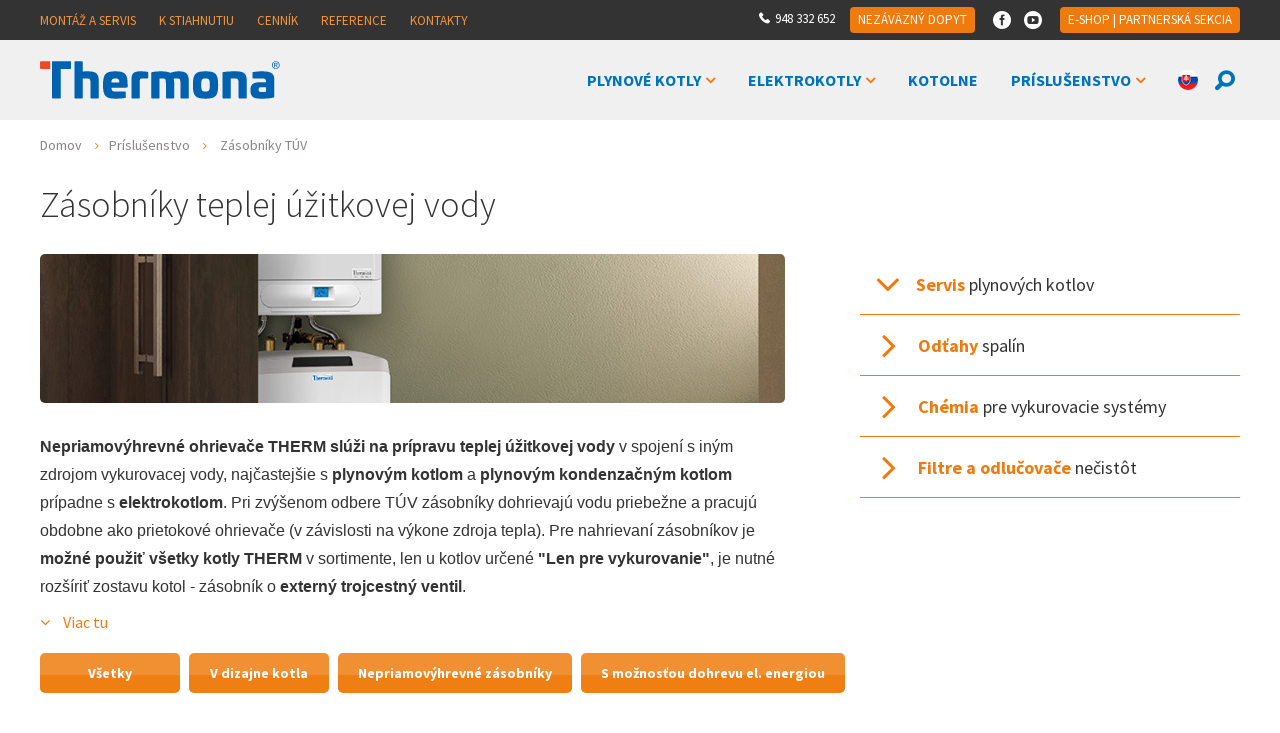

--- FILE ---
content_type: text/html; charset=utf-8
request_url: https://www.thermona.sk/sk/prislusenstvo/zasobniky-tuv
body_size: 26376
content:
<!DOCTYPE html>
<html  >
<head id="head"><title>
	Z&#225;sobn&#237;ky T&#218;V - Thermona
</title><meta charset="UTF-8" /> 
<meta name="viewport" content="width=device-width, initial-scale=1">

<link href='https://fonts.googleapis.com/css?family=Source+Sans+Pro:400,600,700,300&subset=latin,latin-ext,cyrillic,cyrillic-ext' rel='stylesheet' type='text/css'>
<link href="https://fonts.googleapis.com/css?family=Roboto:300,400,700&amp;subset=cyrillic,cyrillic-ext" rel="stylesheet" type='text/css'>

<link rel="stylesheet" href="/Thermona/media/system/table-sorter/jquery.tablesorter.pager.css" />
<link rel="stylesheet" href="/Thermona/media/system/table-sorter/style.css" />

<link href="/Thermona/media/system/font/style.css" rel="stylesheet">


<!-- Bootstrap -->
<link href="/Thermona/media/system/css/bootstrap/bootstrap.css" rel="stylesheet">
<link href="/Thermona/media/system/css/bootstrap/bootstrap.typography.css" rel="stylesheet">
<link href="/Thermona/media/system/css/bootstrap-datetimepicker-min.css" rel="stylesheet">
<link href="/Thermona/media/system/css/bootstrap/pux.css" rel="stylesheet">
<link rel="stylesheet" href="https://maxcdn.bootstrapcdn.com/font-awesome/4.4.0/css/font-awesome.min.css">
<link href='https://fonts.googleapis.com/css?family=Open+Sans&subset=latin,cyrillic-ext' rel='stylesheet' type='text/css'>
<link href="/Thermona/media/system/css/thermona-meanmenu.css" rel="stylesheet">
<link href="/Thermona/media/system/css/jquery.bxslider.css" rel="stylesheet">
<link href="/Thermona/media/system/css/pux-search.css" rel="stylesheet">
<link href="/Thermona/media/system/css/slider-pro.min.css" rel="stylesheet">
<link href="/Thermona/media/system/css/jquery.selectBoxIt.css" rel="stylesheet">
<link href="/Thermona/media/system/css/thermona-main.css" rel="stylesheet">
<link href="/Thermona/media/system/css/thermona-pruvodce.css" rel="stylesheet">
<link href="/Thermona/media/system/css/thermona-archiv.css" rel="stylesheet">
<link href="/Thermona/media/system/css/thermona-kontakty.css" rel="stylesheet">
<link href="/Thermona/media/system/css/thermona-table.css" rel="stylesheet">
<link href="/Thermona/media/system/css/thermona-add.css?v1.1" rel="stylesheet">
<link href="/Thermona/media/system/css/perfect-scrollbar.css" rel="stylesheet">
<link href="/Thermona/media/system/css/thermona-print.css" rel="stylesheet" media="print">


<!-- jQuery (necessary for Bootstrap's JavaScript plugins) -->
<script src="https://ajax.googleapis.com/ajax/libs/jquery/1.11.3/jquery.min.js"></script>
<!--Photo Gallery -->
<!-- Add mousewheel plugin (this is optional) -->
<script type="text/javascript" src="//cdn.puxdesign.cz/scripts/fancybox-2-1-5/lib/jquery-mousewheel-3-0-6-pack.js"></script>
<!-- Add fancyBox main JS and CSS files -->
<script type="text/javascript" src="/Thermona/media/system/js/gallery/jquery-fancybox.js"></script>
<link rel="stylesheet" type="text/css" href="//cdn.puxdesign.cz/scripts/fancybox-2-1-5/source/jquery-fancybox.css?v=2.0.6" media="screen" />
<!-- Add Thumbnail helper (this is optional) -->
<link rel="stylesheet" type="text/css" href="//cdn.puxdesign.cz/scripts/fancybox-2-1-5/source/helpers/jquery-fancybox-thumbs.css?v=1.0.2" />
<script type="text/javascript" src="//cdn.puxdesign.cz/scripts/fancybox-2-1-5/source/helpers/jquery-fancybox-thumbs.js?v=1.0.2"></script>

<script src="/Thermona/media/system/js/markerclusterer.js"></script>
<script type="text/javascript" src="https://maps.googleapis.com/maps/api/js?key=AIzaSyB9CMJeJEUFiCOFH_uerSbDCFZyO0f8wf0&sensor=false"></script>
<script src="/Thermona/media/system/js/pux-map.js"></script>

<link href="/Thermona/media/system/css/gallery/prettyPhoto.css" rel="stylesheet" />
<script src="/Thermona/media/system/js/gallery/jquery-prettyPhoto.js"></script>
<link href="/Thermona/media/system/css/gallery/kdu-gallery.css" rel="stylesheet" />
<script src="/Thermona/media/system/js/gallery/jquery-easing.js"></script>
<script src="/Thermona/media/system/js/gallery/jquery-timers-1-2.js"></script>
<script src="/Thermona/media/system/js/gallery/jquery-galleryview-3-0-dev.js"></script>
<script src="/Thermona/media/system/js/gallery/main-gallery-script.js"></script>
<!-- Photo Gallery end -->

<link href="/Thermona/media/system/css/thermona-responsive.css" rel="stylesheet">

<!-- HTML5 shim and Respond.js for IE8 support of HTML5 elements and media queries -->
<!-- WARNING: Respond.js doesn't work if you view the page via file:// -->
<!--[if lt IE 9]>
<script src="https://oss.maxcdn.com/html5shiv/3.7.2/html5shiv.min.js"></script>
<script src="https://oss.maxcdn.com/respond/1.4.2/respond.min.js"></script>
<![endif]-->



<!-- Google Tag Manager -->
<noscript><iframe src="//www.googletagmanager.com/ns.html?id=GTM-NKQCJH"
height="0" width="0" style="display:none;visibility:hidden"></iframe></noscript>
<script>(function(w,d,s,l,i){w[l]=w[l]||[];w[l].push({'gtm.start':
new Date().getTime(),event:'gtm.js'});var f=d.getElementsByTagName(s)[0],
j=d.createElement(s),dl=l!='dataLayer'?'&l='+l:'';j.async=true;j.src=
'//www.googletagmanager.com/gtm.js?id='+i+dl;f.parentNode.insertBefore(j,f);
})(window,document,'script','dataLayer','GTM-NKQCJH');</script>
<!-- End Google Tag Manager -->

<link href="/Thermona/media/content/favicon.ico" rel="shortcut icon"/> 
<link href="/Thermona/media/content/favicon.ico" rel="icon">
<link rel="apple-touch-icon" sizes="180x180" href="/Thermona/media/content/apple-touch-icon.png">
<link rel="icon" type="image/png" sizes="32x32" href="/Thermona/media/content/favicon-32x32.png">
<link rel="icon" type="image/png" sizes="16x16" href="/Thermona/media/content/favicon-16x16.png">
<link rel="manifest" href="/Thermona/media/content/site.webmanifest">
<link rel="mask-icon" href="/Thermona/media/content/safari-pinned-tab.svg" color="#0062ae">
<meta name="msapplication-TileColor" content="#ffffff">
<meta name="theme-color" content="#ffffff"> 
<link href="/CMSPages/GetResource.ashx?_webparts=677" type="text/css" rel="stylesheet"/> 
</head>
<body class="LTR Safari Chrome Safari131 Chrome131 SKSK ContentBody" >
    <form method="post" action="/sk/prislusenstvo/zasobniky-tuv.aspx" id="form">
<div class="aspNetHidden">
<input type="hidden" name="manScript_HiddenField" id="manScript_HiddenField" value="" />
<input type="hidden" name="__EVENTTARGET" id="__EVENTTARGET" value="" />
<input type="hidden" name="__EVENTARGUMENT" id="__EVENTARGUMENT" value="" />

</div>

<script type="text/javascript">
//<![CDATA[
var theForm = document.forms['form'];
if (!theForm) {
    theForm = document.form;
}
function __doPostBack(eventTarget, eventArgument) {
    if (!theForm.onsubmit || (theForm.onsubmit() != false)) {
        theForm.__EVENTTARGET.value = eventTarget;
        theForm.__EVENTARGUMENT.value = eventArgument;
        theForm.submit();
    }
}
//]]>
</script>


<script src="/WebResource.axd?d=qU_EhJTqO6OKCwUNIf1RUtbPn8TIa90783Cf4mntJ9ZZF0VQWo4cQTx2wtpb68PkGGRHU-dhzSVLqxPAxtDfadfWb89NpUKBJsIt9mEX-qE1&amp;t=638246409643328042" type="text/javascript"></script>

<input type="hidden" name="lng" id="lng" value="sk-SK" />
<script type="text/javascript">
	//<![CDATA[

function PM_Postback(param) { if (window.top.HideScreenLockWarningAndSync) { window.top.HideScreenLockWarningAndSync(1080); } if(window.CMSContentManager) { CMSContentManager.allowSubmit = true; }; __doPostBack('m$am',param); }
function PM_Callback(param, callback, ctx) { if (window.top.HideScreenLockWarningAndSync) { window.top.HideScreenLockWarningAndSync(1080); }if (window.CMSContentManager) { CMSContentManager.storeContentChangedStatus(); };WebForm_DoCallback('m$am',param,callback,ctx,null,true); }
//]]>
</script>
<script src="/ScriptResource.axd?d=vhuk9FlSRp6gLhFItfO_DuOHOI7jerMjveXp2qQLj0V1nY2PmMmoimE745RJxSKFglsnP8uPoLG18Uoy6Z4FF6rur79vWdyCAQMBKfhjigq7jeYITrl5HuPDXz7R7-Ag0&amp;t=7c776dc1" type="text/javascript"></script>
<script src="/ScriptResource.axd?d=WrLvlTq04YHuhiQSzVGKsf3jMKqmWhPTRVXrrPfJCiBxiqO1-mJL5VVLq3e4h8fm6Dv3N1Mf6TaThMR4Eg5kTIfoz-X3nMyNqywZ2OLuSoJ3NVg5qq8I5kmcbxn8SVynZy9vQeGuk_g0d63R0vbyqw2&amp;t=7c776dc1" type="text/javascript"></script>
<script type="text/javascript">
	//<![CDATA[

var CMS = CMS || {};
CMS.Application = {
  "isRTL": "false",
  "applicationUrl": "/",
  "imagesUrl": "/CMSPages/GetResource.ashx?image=%5bImages.zip%5d%2f",
  "isDialog": false
};

//]]>
</script>
<div class="aspNetHidden">

	<input type="hidden" name="__VIEWSTATEGENERATOR" id="__VIEWSTATEGENERATOR" value="A5343185" />
	<input type="hidden" name="__SCROLLPOSITIONX" id="__SCROLLPOSITIONX" value="0" />
	<input type="hidden" name="__SCROLLPOSITIONY" id="__SCROLLPOSITIONY" value="0" />
</div>
    <script type="text/javascript">
//<![CDATA[
Sys.WebForms.PageRequestManager._initialize('manScript', 'form', ['tp$lt$ctl18$sys_pnlUpdate','','tp$lt$ctl18$On_lineFormNapisteNamSK$sys_pnlUpdate','','tp$lt$ctl19$sys_pnlUpdate','','tp$lt$ctl19$On_lineFormZavolameVamSK$sys_pnlUpdate','','tp$lt$ctl20$On_lineFormNezavaznaPoptavkaSK$sys_pnlUpdate','','tp$lt$ctl24$On_lineFormServisModalSK$sys_pnlUpdate','','tp$lt$ctl25$On_lineFormContactModalSK$sys_pnlUpdate','','tctxM',''], ['p$lt$ctl18','','p$lt$ctl18$On_lineFormNapisteNamSK','','p$lt$ctl19','','p$lt$ctl19$On_lineFormZavolameVamSK','','p$lt$ctl20$On_lineFormNezavaznaPoptavkaSK','','p$lt$ctl24$On_lineFormServisModalSK','','p$lt$ctl25$On_lineFormContactModalSK',''], [], 90, '');
//]]>
</script>

    <div id="ctxM">

</div>
    

<header>
  <div class="header-country-wrap">
    <div class="pux-container">
      <div class="close-language-selector"></div>
      <div class="header-country">
        <div class="header-country-title">Vyberte krajinu:</div>
        <div class="row">
          <div class="col-md-3">
            <div class="header-country-list">
              <div class="header-country-continent"><div class="header-country-list">
<div class="header-country-continent">Globálne</div>

<ul class="header-country-list-columns-md">
	<li class="header-country-list-item">
	<div class="flag-image" style="background-image: url(/Thermona/media/system/img/icons/en-flag.png?ext=.png?width=50)">&nbsp;</div>
	<a href="https://www.thermona.eu/en"><span class="header-country-list-item-name">International</span> <span class="header-country-list-item-description">(english)</span> </a></li>
</ul>
</div>




</div>
              <ul class="header-country-list-columns-md">
                
              </ul>
            </div>
          </div>
          <div class="col-md-9">
            <div class="header-country-list">
              <div class="header-country-continent"><div class="header-country-list">
<div class="header-country-continent">Európa a Ázia</div>

<ul class="header-country-list-columns">
	<li class="header-country-list-item">
	<div class="flag-image" style="background-image: url(/Thermona/media/system/img/icons/az-flag.png?ext=.png?width=50)">&nbsp;</div>
	<a href="https://www.thermona.az/"><span class="header-country-list-item-name">Azərbaycan</span> </a></li>
	<li class="header-country-list-item">
	<div class="flag-image" style="background-image: url(/Thermona/media/system/img/icons/bel-flag.png?ext=.png?width=50)">&nbsp;</div>
	<a href="http://thermona.by/"><span class="header-country-list-item-name">Беларусь</span> </a></li>
	<li class="header-country-list-item">
	<div class="flag-image" style="background-image: url(/Thermona/media/system/img/icons/cz-flag_2.png?ext=.png?width=50)">&nbsp;</div>
	<a href="https://www.thermona.cz/"><span class="header-country-list-item-name">Česká republika</span> </a></li>
	<li class="header-country-list-item">
	<div class="flag-image" style="background-image: url(/Thermona/media/system/img/icons/de-flag.png?ext=.png?width=50)">&nbsp;</div>
	<a href="https://thermona-shop.de"><span class="header-country-list-item-name">Deutschland</span> </a></li>
	<li class="header-country-list-item">
	<div class="flag-image" style="background-image: url(/Thermona/media/system/img/icons/ge-flag.png?ext=.png?width=50)">&nbsp;</div>
	<a href="https://www.thermona.eu/ge/home"><span class="header-country-list-item-name">Georgia</span> </a></li>
	<li class="header-country-list-item">
	<div class="flag-image" style="background-image: url(/Thermona/media/system/img/icons/kz-flag.png?ext=.png?width=50)">&nbsp;</div>
	<a href="https://www.thermona.kz/"><span class="header-country-list-item-name">Казахстан</span> </a></li>
	<li class="header-country-list-item">
	<div class="flag-image" style="background-image: url(/Thermona/media/system/img/icons/lv-flag_new.png?ext=.png?width=50)">&nbsp;</div>
	<a href="http://thermona.lv"><span class="header-country-list-item-name">Latvija</span> </a></li>
	<li class="header-country-list-item">
	<div class="flag-image" style="background-image: url(/Thermona/media/system/img/icons/lt-flag.png?ext=.png?width=50)">&nbsp;</div>
	<a href="https://www.thermona.lt"><span class="header-country-list-item-name">Lietuva</span> </a></li>
	<li class="header-country-list-item">
	<div class="flag-image" style="background-image: url(/Thermona/media/system/img/icons/ru-flag.png?ext=.png?width=50)">&nbsp;</div>
	<a href="https://www.thermona.ru/Home"><span class="header-country-list-item-name">Россия</span> </a></li>
	<li class="header-country-list-item">
	<div class="flag-image" style="background-image: url(/Thermona/media/system/img/icons/sk-flag.png?ext=.png?width=50)">&nbsp;</div>
	<a href="https://www.thermona.sk/"><span class="header-country-list-item-name">Slovensko</span> </a></li>
	<li class="header-country-list-item">
	<div class="flag-image" style="background-image: url(/Thermona/media/system/img/icons/ua-flag.png?ext=.png?width=50)">&nbsp;</div>
	<a href="https://www.thermona.com.ua/"><span class="header-country-list-item-name">Україна</span></a></li>
</ul>
</div>




</div>
              <ul class="header-country-list-columns">
                
              </ul>
            </div>
          </div>
        </div>
      </div>
      <div class="header-search search">
        <div id="p_lt_ctl06_SmartSearchBox1_pnlSearch" class="searchBox" onkeypress="javascript:return WebForm_FireDefaultButton(event, &#39;p_lt_ctl06_SmartSearchBox1_btnSearch&#39;)">
	
    <label for="p_lt_ctl06_SmartSearchBox1_txtWord" id="p_lt_ctl06_SmartSearchBox1_lblSearch" style="display:none;">Vyhľadávať:</label>
    <input name="p$lt$ctl06$SmartSearchBox1$txtWord" type="text" maxlength="1000" id="p_lt_ctl06_SmartSearchBox1_txtWord" class="form-control" />
    <input type="submit" name="p$lt$ctl06$SmartSearchBox1$btnSearch" value="Vyhľadať" id="p_lt_ctl06_SmartSearchBox1_btnSearch" class="btn btn-default" />
    
    <div id="p_lt_ctl06_SmartSearchBox1_pnlPredictiveResultsHolder" class="predictiveSearchHolder">

	</div>

</div>

      </div>
    </div>
  </div>
  <nav class="top-navbar">
    <div class="pux-container">
      <div class="row">
        <div class="top-menu col-lg-7 col-md-5">
          
	<ul id="topMenu">
		<li>
			<a href="/sk/servis">Mont&#225;ž a servis</a>
		</li>
		<li>
			<a href="/sk/k-stiahnutiu">K stiahnutiu</a>
		</li>
		<li>
			<a href="/sk/cennik">Cenn&#237;k</a>
		</li>
		<li>
			<a href="/sk/reference">Reference</a>
		</li>
		<li>
			<a href="/sk/kontakty">Kontakty</a>
		</li>

	</ul>



        </div>
        <div class="top-menu-panel col-lg-5 col-md-7 text-right">
          <div class="top-panel-phone">948 332 652



</div><a class="top-panel-partner nbOrderAnchor full-orange" href="#nonbinding-order">Nezáväzný dopyt</a>



<a class="top-panel-fb-ico" href="https://www.facebook.com/Thermona-spol-s-ro-1481106778781510/" target="_blank">&nbsp;</a> <a class="top-panel-ytb-ico" href="https://www.youtube.com/c/Thermona-boilers?sub_confirmation=1" target="_blank">&nbsp;</a>



<a class="top-panel-partner" href="/sk/partnerska-sekcia-B2B">E-SHOP | Partnerská sekcia</a>




        </div>
      </div>
    </div>
    </nav>
    <nav class="main-navbar">
      <div class="pux-container">
        <div class="row">
          <!-- Brand and toggle get grouped for better mobile display -->
          <div class="main-navbar-header col-xs-6 col-md-3">
            <a id="p_lt_lnkLogo" class="main-navbar-brand" href="/">
                <img src="/Thermona/media/system/img/header-logo.svg" onerror="this.onerror=null; this.src='/Thermona/media/system/img/logo.png'" alt="Thermona">
            </a>
          </div>
          
          <!-- Collect the nav links, forms, and other content for toggling -->
          <div class="col-xs-6 col-md-9 text-right main-menu-container print-full" id="bs-navbar">
            <div class="main-menu print-full">
              
	<ul id="menuElem">
		<li>
			<a href="/sk/plynove-kotly">Plynov&#233; kotly</a>
			<ul>
				<li>
					<a href="/sk/plynove-kotly/plynove-kondenzacne-kotly">Plynov&#233; kondenzačn&#233; kotly</a>
				</li>
				<li>
					<a href="/sk/plynove-kotly/plynove-kondenzacne-kotly/akciove-sety">Akciov&#233; kondenzačn&#233; sety</a>
				</li>
				<li>
					<a href="/sk/plynove-kotly/stacionarne-kondenzacne-kotly">Stacion&#225;rne kondenzačn&#233; kotly</a>
				</li>
				<li>
					<a href="/sk/plynove-kotly/zavesne-atmosfericke-kotly">Z&#225;vesn&#233; atmosf&#233;rick&#233; kotly</a>
				</li>

			</ul>
		</li>
		<li>
			<a href="/sk/elektrokotly">Elektrokotly</a>
			<ul>
				<li>
					<a href="/sk/elektrokotly/nastenne-elektrokotly-s-dotykovym-displejom">Elektrokotly s dotykov&#253;m displejom</a>
				</li>
				<li>
					<a href="/sk/elektrokotly/standardna-rada-elektrokotlov">Štandardn&#225; rada elektrokotlov</a>
				</li>
				<li>
					<a href="/sk/elektrokotly/ekonomicka-rada-elektrokotlov">Ekonomick&#225; rada elektrokotlov</a>
				</li>
				<li>
					<a href="/sk/elektrokotly/akciove-sety">Akciov&#233; elektrick&#233; sety</a>
				</li>

			</ul>
		</li>
		<li>
			<a href="/sk/kotolne">Kotolne</a>
		</li>
		<li class="Highlighted">
			<a href="/sk/prislusenstvo">Pr&#237;slušenstvo</a>
			<ul>
				<li>
					<a href="/sk/regulacia">Regul&#225;cia</a>
				</li>
				<li class="Highlighted">
					<a href="/sk/prislusenstvo/zasobniky-tuv">Z&#225;sobn&#237;ky T&#218;V</a>
				</li>
				<li>
					<a href="/sk/prislusenstvo/odtahy-spalin">Odťahy spal&#237;n</a>
				</li>
				<li>
					<a href="/sk/prislusenstvo/filtre-a-odkalovace-necistot">Filtre a odkalovače nečist&#244;t</a>
				</li>
				<li>
					<a href="/sk/prislusenstvo/pripravky-na-upravu-vykurovacej-vody">Pr&#237;pravky na &#250;pravu vykurovacej vody</a>
				</li>

			</ul>
		</li>

	</ul>



            </div>
            
          <div class="icon-main-menu dropdowns">
            



  <div class="lang-btn-wrap open-language-selector">
    <div class="lang-btn-hover" style="background-image: url(/Thermona/media/system/img/icons/sk-flag.png?ext=.png?width=50)"></div>
  </div>


















            <div class="lang-menu">
              <div class="lang-menu-list open-language-selector">
                



  <div class="lang-btn-wrap open-language-selector">
    <div class="lang-btn-hover" style="background-image: url(/Thermona/media/system/img/icons/sk-flag.png?ext=.png?width=50)"></div>
  </div>


















              </div>
            </div>
            <div class="search-btn open-search-panel">
            </div>
            <div class="search-panel-container">
              <div class="search-panel">
                <div id="p_lt_ctl12_SmartSearchBox_pnlSearch" class="searchBox" onkeypress="javascript:return WebForm_FireDefaultButton(event, &#39;p_lt_ctl12_SmartSearchBox_btnSearch&#39;)">
	
    <label for="p_lt_ctl12_SmartSearchBox_txtWord" id="p_lt_ctl12_SmartSearchBox_lblSearch" style="display:none;">Vyhľadávať:</label>
    <input name="p$lt$ctl12$SmartSearchBox$txtWord" type="text" maxlength="1000" id="p_lt_ctl12_SmartSearchBox_txtWord" class="form-control" />
    <input type="submit" name="p$lt$ctl12$SmartSearchBox$btnSearch" value="Vyhľadať" id="p_lt_ctl12_SmartSearchBox_btnSearch" class="btn btn-default" />
    
    <div id="p_lt_ctl12_SmartSearchBox_pnlPredictiveResultsHolder" class="predictiveSearchHolder">

	</div>

</div>

              </div>
            </div>
          </div>
          <a href="#nav" class="pux-meanmenu-reveal">
            <span class="top-line"></span>
            <span class="middle-line"></span>
            <span class="bottom-line"></span>
          </a>
        </div>
      </div>
    </div>
  </nav>
  <div class="mobile-menu"></div>
</header>
<div class="header-clearfix"></div>


<div class="pux-container section-header-row">  
  

<div class="thermona-breadcrums">
  <a href="/">Domov</a>
<span class="breadcrumb-separator"></span><a href="/sk/prislusenstvo" class="CMSBreadCrumbsLink">Pr&#237;slušenstvo</a> <span class="breadcrumb-separator"></span> <span  class="CMSBreadCrumbsCurrentItem">Z&#225;sobn&#237;ky T&#218;V</span>

</div>  <h1>Zásobníky teplej úžitkovej vody



</h1>
  <div class="row section-header-row">
    <div class="col-sm-7 col-md-8">
        <img alt="zasobniky_ilustr.jpg" src="/getattachment/Prislusenstvi/Zasobniky-TV/ilustracni-foto_sety_kotel-zasobnik.jpg.aspx" style="width: 100%;" title="Odporúčané zásobníky teplej úžitkovej vody" />
<p style="font-size: 16px; line-height: 1.8;"><strong>Nepriamovýhrevné ohrievače THERM slúži na prípravu teplej úžitkovej vody</strong> v spojení s iným zdrojom vykurovacej vody, najčastejšie s <strong>plynovým kotlom</strong> a <strong>plynovým kondenzačným kotlom</strong> prípadne s <strong>elektrokotlom</strong>. Pri zvýšenom odbere TÚV zásobníky dohrievajú vodu priebežne a pracujú obdobne ako prietokové ohrievače (v závislosti na výkone zdroja tepla). Pre nahrievaní zásobníkov je <strong>možné použiť všetky kotly THERM</strong> v sortimente, len u kotlov určené <strong>&quot;Len pre vykurovanie&quot;</strong>, je nutné rozšíriť zostavu kotol - zásobník o <strong>externý trojcestný ventil</strong>.</p>





         <a class="section-more-link" role="button" data-toggle="collapse" href="#collapseMore" aria-expanded="false" aria-controls="collapseMore">
            Viac tu
        </a>
        <div class="collapse" id="collapseMore">
          <p style="font-size: 14px; line-height: 1.6; margin-top: 10px;">Prednosť <strong>spojenie zásobníka TÚV s kotlom THERM</strong> spočíva <strong>vo ľahké inštaláciu</strong> a pripojenie k zdroju vykurovacej vody. Zaistený je aj <strong>veľmi rýchly ohrev teplej úžitkovej vody</strong>. Kvalitná polyuretánová izolácia zaisťuje <strong>minimálne tepelné straty</strong> a možno je aj plynule nastaviteľná teplota TÚV do 60 &deg; C. Samozrejmosťou je <strong>vstavaná Mg anóda</strong> (horčíková anóda), ktorá zvyšuje odolnosť proti korózii.</p>





        </div>  
    </div>  
    <div class="col-sm-5 col-md-4 section-side-links">
      <div class="section-links-collapse redirect" data-culture="sk">
  <a class="hasCollapse" role="button" data-toggle="collapse" href="#collapseSelect" aria-expanded="false" aria-controls="collapseSelect">
    <strong>Servis</strong> plynových kotlov
  </a>
  <div class="collapse" id="collapseSelect">
      <select>
          <option value="">- vyberte kraj -</option>
          <option value="Banskobystricky-kraj" count="0">Banskobystrický kraj</option>
          <option value="Bratislavsky-kraj" count="0">Bratislava</option>
          <option value="Kosicky-kraj" count="1">Košice</option>
          <option value="Nitransky-kraj" count="0">Nitra</option>
          <option value="Presovsky-kraj" count="0">Prešov</option>
          <option value="Trencinsky-kraj" count="0">Trenčín</option>
          <option value="Trnavsky-kraj" count="1">Trnava</option>
          <option value="Zilinsky-kraj" count="0">Žilina</option>
      </select>
  </div>
</div><a href="/sk/prislusenstvo/odtahy-spalin" style="border-top: 1px solid #ef7b0f;" title="Zobraziť odporúčané odťahy spalín"><strong>Odťahy</strong> spalín</a> <a href="/sk/prislusenstvo/pripravky-na-upravu-vykurovacej-vody" title="Zobraziť prípravky pre úpravu vykurovacej vody"><strong>Chémia</strong> pre vykurovacie systémy</a> <a href="/sk/prislusenstvo/filtre-a-odkalovace-necistot" title="Zobraziť filtre vykurovacích systémov"><strong>Filtre a odlučovače</strong> nečistôt</a>




    </div>  
  </div>
</div>  
<div class="pux-container">  
  <div class="row">
      <div class="col-xs-12 category-list">
          
	<ul id="menuElem">
		<li>
			<a href="/sk/prislusenstvo/zasobniky-tuv">Všetky</a>
		</li>
		<li>
			<a href="/sk/prislusenstvo/zasobniky-tv/v-dizajne-kotla">V dizajne kotla</a>
		</li>
		<li>
			<a href="/sk/prislusenstvo/zasobniky-tv/nepriamovyhrevne-zasobniky">Nepriamov&#253;hrevn&#233; z&#225;sobn&#237;ky</a>
		</li>
		<li>
			<a href="/sk/prislusenstvo/zasobniky-tv/s-moznostou-dohrevu-elektrickou-energiou">S možnosťou dohrevu el. energiou</a>
		</li>

	</ul>



      </div>
  </div>
 <div class="row product-items-row">
   
<div class="clearfix"></div>

<div id="container-items">
    <div class="PagerControl"><div style="padding-bottom:4px;padding-top:4px;font-weight: bold;;" class="PagerResults">Zobrazen&#233; v&#253;sledky  1-9 (z 20)</div><div class="PagerNumberArea"><span>&nbsp;|&lt;&nbsp; <span class="SelectedPrev" >&lt;</span></span><span style="padding-left:5px;"></span><span>&nbsp;<span class="SelectedPage">1</span> - <a href="/sk/prislusenstvo/zasobniky-tuv?page=2"   class="UnselectedPage">2</a> - <a href="/sk/prislusenstvo/zasobniky-tuv?page=3"   class="UnselectedPage">3</a>&nbsp;</span><span style="padding-left:10px;"></span><span>&nbsp;<a href="/sk/prislusenstvo/zasobniky-tuv?page=2" class="UnselectedNext">&gt;</a>&nbsp;&nbsp;<a href="/sk/prislusenstvo/zasobniky-tuv?page=3">&gt;|</a>&nbsp;</span></div></div><input type="hidden" value="1" name="p_lt_ctl13_pageplaceholder_p_lt_ctl06_Pux_InfiniteRepeater2_rpt_pager_cpage" /><div id="p_lt_ctl13_pageplaceholder_p_lt_ctl06_Pux_InfiniteRepeater2_rpt_pager">

</div>
    <div class="col-sm-6 col-md-4 product-item">
        <img src='/getattachment/1257c2fb-51b0-4503-a3f1-bc92ff5b0b7e/THERM-55-Z' alt='THERM 55/Z'>
        <div class="product-info-panel detail-type-info">
            <h2><a href="/sk/prislusenstvo/zasobniky-tv/v-dizajne-kotla/therm-55-z">THERM 55/Z</a></h2>
            <table style="width: 100%; font-size: 14px;">
	<tbody>
		<tr>
			<td><strong>Typ:</strong></td>
			<td>závesný</td>
		</tr>
		<tr>
			<td><strong>Objem zásobníka:</strong></td>
			<td>55 l</td>
		</tr>
		<tr>
			<td><strong>Výkon výmenníka:</strong></td>
			<td>25 kW</td>
		</tr>
		<tr>
			<td colspan="2"><img alt="Energetická trieda C - zásobník TÚV" src="/getmedia/5443a18b-baf3-4f21-a41d-748e84c887b3/C_zasobnik_prava.aspx?width=88&amp;height=25" style="width: 88px; height: 25px;" /></td>
		</tr>
	</tbody>
</table>

        </div>
    </div>







    <div class="col-sm-6 col-md-4 product-item">
        <img src='/getattachment/cd7534dd-398a-4b08-bd3c-cd0ab803e23b/THERM-OKC-100-NTR' alt='THERM OKC 100 NTR'>
        <div class="product-info-panel detail-type-info">
            <h2><a href="/sk/prislusenstvo/zasobniky-tv/nepriamovyhrevne-zasobniky/therm-okc-100-ntr">THERM OKC 100 NTR</a></h2>
            <table style="width: 100%; font-size: 14px;">
	<tbody>
		<tr>
			<td><strong>Typ:</strong></td>
			<td>stacionárny</td>
		</tr>
		<tr>
			<td><strong>Objem zásobníka:</strong></td>
			<td>87 l</td>
		</tr>
		<tr>
			<td><strong>Výkon výmenníka:</strong></td>
			<td>24 kW</td>
		</tr>
		<tr>
			<td><img alt="Energetická třída B - zásobník TV" src="/getmedia/bb3643bf-2555-41d9-bf99-420db3c1d5b9/B_zasobnik_prava.aspx?width=88&amp;height=25" style="width: 88px; height: 25px;" /></td>
			<td>&nbsp;</td>
		</tr>
	</tbody>
</table>

        </div>
    </div>




<div class="clearfix hidden-xs hidden-md hidden-lg"></div>


    <div class="col-sm-6 col-md-4 product-item">
        <img src='/getattachment/85a30493-22c6-4fc7-af71-d100e288c8ad/THERM-OKCE-100-NTR' alt='THERM OKCE 100 NTR/2,2 kW'>
        <div class="product-info-panel detail-type-info">
            <h2><a href="/sk/prislusenstvo/zasobniky-tv/s-moznostou-dohrevu-elektrickou-energiou/therm-okce-100-ntr">THERM OKCE 100 NTR/2,2 kW</a></h2>
            <table style="width: 100%; font-size: 14px;">
	<tbody>
		<tr>
			<td><strong>Typ:</strong></td>
			<td>stacionárny</td>
		</tr>
		<tr>
			<td><strong>Objem zásobníka:</strong></td>
			<td>88 l</td>
		</tr>
		<tr>
			<td><strong>Výkon výmenníka:</strong></td>
			<td>24 kW</td>
		</tr>
		<tr>
			<td colspan="2"><img alt="Energetická třída B - zásobník TV" src="/getmedia/bb3643bf-2555-41d9-bf99-420db3c1d5b9/B_zasobnik_prava.aspx?width=88&amp;height=25" style="width: 88px; height: 25px;" /></td>
		</tr>
	</tbody>
</table>

        </div>
    </div>





<div class="clearfix hidden-xs hidden-sm"></div>

    <div class="col-sm-6 col-md-4 product-item">
        <img src='/getattachment/79dca8bd-ad35-48f1-8d01-517e88148a20/THERM-OKCE-125-NTR' alt='THERM OKCE 125 NTR/2,2 kW'>
        <div class="product-info-panel detail-type-info">
            <h2><a href="/sk/prislusenstvo/zasobniky-tv/s-moznostou-dohrevu-elektrickou-energiou/therm-okce-125-ntr">THERM OKCE 125 NTR/2,2 kW</a></h2>
            <table style="width: 100%; font-size: 14px;">
	<tbody>
		<tr>
			<td><strong>Typ:</strong></td>
			<td>stacionárny</td>
		</tr>
		<tr>
			<td><strong>Objem zásobníka:</strong></td>
			<td>113 l</td>
		</tr>
		<tr>
			<td><strong>Výkon výmenníka:</strong></td>
			<td>32 kW</td>
		</tr>
		<tr>
			<td colspan="2"><img alt="Energetická třída C - zásobník TV" src="/getmedia/5443a18b-baf3-4f21-a41d-748e84c887b3/C_zasobnik_prava.aspx?width=88&amp;height=25" style="width: 88px; height: 25px;" /></td>
		</tr>
	</tbody>
</table>

        </div>
    </div>




<div class="clearfix hidden-xs hidden-md hidden-lg"></div>


    <div class="col-sm-6 col-md-4 product-item">
        <img src='/getattachment/63a6d23a-d530-4889-b9af-f067bd490036/THERM-60-S' alt='THERM 60/S'>
        <div class="product-info-panel detail-type-info">
            <h2><a href="/sk/prislusenstvo/zasobniky-tv/v-dizajne-kotla/therm-60-s">THERM 60/S</a></h2>
            <table style="width: 100%; font-size: 14px;">
	<tbody>
		<tr>
			<td><strong>Typ:</strong></td>
			<td>stacionárny</td>
		</tr>
		<tr>
			<td><strong>Objem zásobníka:</strong></td>
			<td>58 l</td>
		</tr>
		<tr>
			<td><strong>Výkon výmenníka:</strong></td>
			<td>24 kW</td>
		</tr>
		<tr>
			<td colspan="2"><img alt="Energetická trieda B - zásobník TÚV" src="/getmedia/bb3643bf-2555-41d9-bf99-420db3c1d5b9/B_zasobnik_prava.aspx?width=88&amp;height=25" style="width: 88px; height: 25px;" /></td>
		</tr>
	</tbody>
</table>

        </div>
    </div>







    <div class="col-sm-6 col-md-4 product-item">
        <img src='/getattachment/79b8f9b0-53f3-4879-a2c7-c0a2bba870ca/THERM-OKH-100-NTR-HV' alt='THERM OKH 100 NTR/HV'>
        <div class="product-info-panel detail-type-info">
            <h2><a href="/sk/prislusenstvo/zasobniky-tv/nepriamovyhrevne-zasobniky/therm-okh-100-ntr-hv">THERM OKH 100 NTR/HV</a></h2>
            <table style="width: 100%; font-size: 14px;">
	<tbody>
		<tr>
			<td><strong>Typ:</strong></td>
			<td>stacionárny</td>
		</tr>
		<tr>
			<td><strong>Objem zásobníka:</strong></td>
			<td>87 l</td>
		</tr>
		<tr>
			<td><strong>Výkon výmenníka:</strong></td>
			<td>24 kW</td>
		</tr>
		<tr>
			<td><img alt="Energetická trieda B - zásobník TÚV" src="/getmedia/bb3643bf-2555-41d9-bf99-420db3c1d5b9/B_zasobnik_prava.aspx?width=88&amp;height=25" style="width: 88px; height: 25px;" /></td>
			<td>&nbsp;</td>
		</tr>
	</tbody>
</table>

        </div>
    </div>




<div class="clearfix hidden-xs hidden-md hidden-lg"></div>
<div class="clearfix hidden-xs hidden-sm"></div>

    <div class="col-sm-6 col-md-4 product-item">
        <img src='/getattachment/b2d03982-ba2c-4b95-8a6b-e85e0f2aabde/THERM-OKCE-160-NTR' alt='THERM OKCE 160 NTR/2,2 kW'>
        <div class="product-info-panel detail-type-info">
            <h2><a href="/sk/prislusenstvo/zasobniky-tv/s-moznostou-dohrevu-elektrickou-energiou/therm-okce-160-ntr">THERM OKCE 160 NTR/2,2 kW</a></h2>
            <table style="width: 100%; font-size: 14px;">
	<tbody>
		<tr>
			<td><strong>Typ:</strong></td>
			<td>stacionárny</td>
		</tr>
		<tr>
			<td><strong>Objem zásobníka:</strong></td>
			<td>149 l</td>
		</tr>
		<tr>
			<td><strong>Výkon výmenníka:</strong></td>
			<td>32 kW</td>
		</tr>
		<tr>
			<td colspan="2"><img alt="Energetická třída C - zásobník TV" src="/getmedia/5443a18b-baf3-4f21-a41d-748e84c887b3/C_zasobnik_prava.aspx?width=88&amp;height=25" style="width: 88px; height: 25px;" /></td>
		</tr>
	</tbody>
</table>

        </div>
    </div>







    <div class="col-sm-6 col-md-4 product-item">
        <img src='/getattachment/c458ec09-8b65-4ab7-9c10-a63a421015d0/THERM-60-Z' alt='THERM 60/Z'>
        <div class="product-info-panel detail-type-info">
            <h2><a href="/sk/prislusenstvo/zasobniky-tv/v-dizajne-kotla/therm-60-z">THERM 60/Z</a></h2>
            <table style="width: 100%; font-size: 14px;">
	<tbody>
		<tr>
			<td><strong>Typ:</strong></td>
			<td>závesný</td>
		</tr>
		<tr>
			<td><strong>Objem zásobníka:</strong></td>
			<td>58 l</td>
		</tr>
		<tr>
			<td><strong>Výkon výmenníka:</strong></td>
			<td>24 kW</td>
		</tr>
		<tr>
			<td colspan="2"><img alt="Energetická třída B - zásobník TV" src="/getmedia/bb3643bf-2555-41d9-bf99-420db3c1d5b9/B_zasobnik_prava.aspx?width=88&amp;height=25" style="width: 88px; height: 25px;" /></td>
		</tr>
	</tbody>
</table>

        </div>
    </div>




<div class="clearfix hidden-xs hidden-md hidden-lg"></div>


    <div class="col-sm-6 col-md-4 product-item">
        <img src='/getattachment/4067b36b-27bf-47ef-a79e-810885c90668/THERM-OKCE-200-NTR' alt='THERM OKCE 200 NTR/2,2 kW'>
        <div class="product-info-panel detail-type-info">
            <h2><a href="/sk/prislusenstvo/zasobniky-tv/s-moznostou-dohrevu-elektrickou-energiou/therm-okce-200-ntr">THERM OKCE 200 NTR/2,2 kW</a></h2>
            <table style="width: 100%; font-size: 14px;">
	<tbody>
		<tr>
			<td><strong>Typ:</strong></td>
			<td>stacionárny</td>
		</tr>
		<tr>
			<td><strong>Objem zásobníka:</strong></td>
			<td>208 l</td>
		</tr>
		<tr>
			<td><strong>Výkon výmenníka:</strong></td>
			<td>32 kW</td>
		</tr>
		<tr>
			<td colspan="2"><img alt="Energetická třída D - zásobník TV" src="/getmedia/898162d8-3532-4126-b93b-0d0d6e285b85/D_zasobnik_prava.aspx?width=88&amp;height=25" style="width: 88px; height: 25px;" /></td>
		</tr>
	</tbody>
</table>

        </div>
    </div>





<div class="clearfix hidden-xs hidden-sm"></div>

    
    
</div>
<div class="clearfix"></div>
<div class="show-more-container" id="show-more-items-container"></div>

<div style="display: none" class="pux-infinite-repeater-pages-reduced">
    Pages count reduced
</div>

<script type="text/javascript">
    pux = window.pux || {};
    pux.infRep = window.pux.ir || {};

    var currentPage = 1;
    var puxInfRepCanLoadMore = true;  
    var puxInfRepCanLoadMoreOnScroll = true;  


    pux.infRep.addParameter = function (url, parameterName, parameterValue, atStart) {
        replaceDuplicates = true;
        if (url.indexOf('#') > 0) {
            var cl = url.indexOf('#');
            urlhash = url.substring(url.indexOf('#'), url.length);
        } else {
            urlhash = '';
            cl = url.length;
        }
        sourceUrl = url.substring(0, cl);

        var urlParts = sourceUrl.split("?");
        var newQueryString = "";

        if (urlParts.length > 1) {
            var parameters = urlParts[1].split("&");
            for (var i = 0; (i < parameters.length) ; i++) {
                var parameterParts = parameters[i].split("=");
                if (!(replaceDuplicates && parameterParts[0] == parameterName)) {
                    if (newQueryString == "")
                        newQueryString = "?";
                    else
                        newQueryString += "&";
                    newQueryString += parameterParts[0] + "=" + (parameterParts[1] ? parameterParts[1] : '');
                }
            }
        }
        if (newQueryString == "")
            newQueryString = "?";

        if (atStart) {
            newQueryString = '?' + parameterName + "=" + parameterValue + (newQueryString.length > 1 ? '&' + newQueryString.substring(1) : '');
        } else {
            if (newQueryString !== "" && newQueryString != '?')
                newQueryString += "&";
            newQueryString += parameterName + "=" + (parameterValue ? parameterValue : '');
        }
        return urlParts[0] + newQueryString + urlhash;
    };

    pux.infRep.removeParameter = function (url, parameter) {
        function removeLastQuot(myUrl) {
            if (myUrl.substring(myUrl.length - 1) == "?") {
                myUrl = myUrl.substring(0, myUrl.length - 1);
            }

            return myUrl;
        }

        var urlparts = url.split('?');
        if (urlparts.length >= 2) {

            var prefix = encodeURIComponent(parameter) + '=';
            var pars = urlparts[1].split(/[&;]/g);
            for (var i = pars.length; i-- > 0;) {
                if (pars[i].lastIndexOf(prefix, 0) !== -1) {
                    pars.splice(i, 1);
                }
            }

            url = urlparts[0] + '?' + pars.join('&');
            return removeLastQuot(url);
        } else {
            return url;
        }
    }

    pux.infRep.getUrlParameter = function (parameter, staticURL, decode) {
        var currLocation = "";
        if (typeof staticURL === 'undefined') {
            currLocation = window.location.search;
        }
        else if (staticURL.length) {
                staticURL: window.location.search;
        }
        if (currLocation.length > 0) {
            parArr = currLocation.split("?")[1].split("&"),
            returnBool = true;

            for (var i = 0; i < parArr.length; i++) {
                parr = parArr[i].split("=");
                if (parr[0] == parameter) {
                    return (decode) ? decodeURIComponent(parr[1]) : parr[1];

                }
            }
        }
        return "";
    }

    pux.infRep.EnableCache = true;
    pux.infRep.Cache = new Array();
    pux.infRep.LoadingData = false;
    pux.infRep.ShowCachedData = false;

    pux.infRep.ajaxUpdateParameter = function (parameterName, parameterValue) {
        if (history.pushState) 
        //    if (typeof history.pushState !== "undefined")
        {
            if (typeof parameterValue !== "undefined" && parameterValue.length > 0 && parameterValue !== "") {
                window.history.pushState('', '', pux.infRep.addParameter(window.location.href, parameterName, parameterValue));
            }
            else {
                window.history.pushState('', '', pux.infRep.removeParameter(window.location.href, parameterName));
            }
            pux.infRep.resetInfiniteRepeater();
        }
        else {
            window.location.href = pux.infRep.addParameter(window.location.href, parameterName, parameterValue);
        }
    }

    pux.infRep.resetInfiniteRepeater = function () {
        // if (history.pushState) 
        {
            //window.history.pushState('', '', pux.infRep.addParameter(window.location.href, "pages", "1"));
            pux.infRep.Reset();

            for (var key in pux.infRep.Cache) {
                if (pux.infRep.Cache.hasOwnProperty(key)) {
                    delete pux.infRep.Cache[key];
                }
            }
            pux.infRep.Cache = new Array();
            pux.infRep.LoadingData = false;
            pux.infRep.LoadMore();
        }
    }

    pux.infRep.Reset = function () {
        $("#container-items").empty();
        $("#container-items").addClass("loading-top");
        currentPage = 0;
    }

    pux.infRep.LoadToCache = function(page, done) {
        if (pux.infRep.EnableCache) {
            var url = window.location.href;
            url = pux.infRep.addParameter(pux.infRep.removeParameter(url, "pages"), "page", page);
            if (pux.infRep.Cache[page] != "loading") {
                if (pux.infRep.LoadingData == false) {
                    pux.infRep.Cache[page] = "loading";
                    pux.infRep.LoadingData = true;
                    $.getJSON(url, function (response) {
                        pux.infRep.LoadingData = false;
                        pux.infRep.Cache[page] = response;
                        if (pux.infRep.ShowCachedData) {
                            pux.infRep.HandleResponse(response);
                            pux.infRep.ShowCachedData = false;
                            //puxInfRepCanLoadMoreOnScroll = true;
                        }

                        done(response);
                    });
                }
            }
        }
    }

    pux.infRep.HandleResponse = function(response) {
        pux.infRep.LoadingData = false;
        //console.log("currentPage: " + currentPage + ", TotalPages: "+ response.TotalPages + " response.TotalResults: " + response.TotalResults);
        // response received
        if (currentPage >= response.TotalPages) {
            $('#more-items').hide();
        }
        else if (response.TotalResults > 0){
            $('#more-items').show();
        }

        $(".pux-infinite-repeater-result-count").html(response.TotalResults);
        // add data
        var el = $('<div class="pux-infinite-repeater-ajax-loaded-' + currentPage + '"/>').html(response.Data);
        var $container = $('#container-items');
        
        $(el).find(".pux-infinite-repeater-list-item").addClass("pux-infinite-repeater-page-" + currentPage).addClass("pux-infinite-repeater-list-item-effect");

        
            $container.removeClass("loading").removeClass("loading-top");
            $container.append(el.contents());
        
        

        if (history.pushState) {
            var pages = pux.infRep.getParamPages();
            if (pages != currentPage) {
                window.history.pushState('', '', pux.infRep.addParameter(window.location.href, "pages", currentPage));
            }
        }

        setTimeout(function() {   // must be set by timer, because of invoking css transtions
            $container.find(".pux-infinite-repeater-list-item-effect").addClass("effect-off");
        }, 1); 

        
        }


    pux.infRep.LoadMore = function () {
        $('#container-items').addClass("loading");
        currentPage++;
        var url = window.location.href;
        url = pux.infRep.addParameter(url, "page", currentPage);

        
        if (pux.infRep.EnableCache && typeof pux.infRep.Cache[currentPage] !== "undefined" && pux.infRep.Cache[currentPage] != "") {
            if (pux.infRep.Cache[currentPage] == "loading") {
                pux.infRep.ShowCachedData = true;
            }
            else {
                pux.infRep.HandleResponse(pux.infRep.Cache[currentPage]);
                pux.infRep.Cache[currentPage] = "";         // delete data from cache
            }
            pux.infRep.LoadToCache(currentPage + 1, function(response) {    
            });
            // puxInfRepCanLoadMoreOnScroll = true;
        }
        else {
            if (pux.infRep.LoadingData == false) {
                pux.infRep.LoadingData = true;
                $.getJSON(url, function (response) {
                    pux.infRep.LoadingData = false;
                    pux.infRep.HandleResponse(response);
                    if (currentPage < response.TotalPages) {
                        pux.infRep.LoadToCache(currentPage + 1, function(response) {
                            puxInfRepCanLoadMoreOnScroll = true;      
                        });
                    }
                });
                
            }
            else { // I am loading data
                pux.infRep.ShowCachedData = true;
                $('#container-items').addClass("loading");
            }
        }
       
    }

    pux.infRep.getParamPages = function() {
        var pages = parseInt(pux.infRep.getUrlParameter("pages"));
        if (isNaN(pages)) pages = 1;
        return pages;
    }

    pux.infRep.elementInViewport = function(el) {
        var top = el.offsetTop;
        var left = el.offsetLeft;
        var width = el.offsetWidth;
        var height = el.offsetHeight;

        while(el.offsetParent) {
            el = el.offsetParent;
            top += el.offsetTop;
            left += el.offsetLeft;
        }

        return (
          top < (window.pageYOffset + window.innerHeight) &&
          left < (window.pageXOffset + window.innerWidth) &&
          (top + height) > window.pageYOffset &&
          (left + width) > window.pageXOffset
        );
    }

    $(document).ready(function () {
        var pager = $('#container-items .PagerControl');
        if (pager.length) {
            var pages = parseInt(pux.infRep.getUrlParameter("pages"));
            if (pages > 1) {
                currentPage = pages;
            }
            $('#show-more-items-container').append('<a class="arrow-down-link" id="more-items">Ďalší</a>');
            $('#more-items').click(function () {
                pux.infRep.LoadMore();
                return false;
            });

            pux.infRep.LoadToCache(currentPage + 1, function(response) {
               
            });

            // hide standard pagination
            pager.hide();
        }


        

        // back or forward button handler
        window.onpopstate = function () {
            if ($('#container-items').length > 0) {
                puxInfRepCanLoadMoreOnScroll = false;
                var $container = $('#container-items');
                var pages = parseInt(pux.infRep.getUrlParameter("pages"));
                if (isNaN(pages)) pages = 1;
                if (pages < currentPage) {
                    if (pages > 1) {
                        currentPage = pages;
                    }
                    else {
                        currentPage = 1;
                    }
                    

                    $container.find(".pux-infinite-repeater-page-" + (currentPage + 1)).each(function() {
                        $(this).remove();
                    });

                    
                    $('#more-items').slideDown();
                }
                else if (pages > currentPage){
                    pux.infRep.LoadMore();
                }
                else {
                    // window.location.reload();
                    
                   
                }
            };
        }
    });
</script>


 </div>  
</div>
<div class="section-footer-collapse">

<div class="homepage-collapse-container" id="accordion" role="tablist" aria-multiselectable="true">
  
<div class="panel">
  <div role="tab" id="headingOne">
    <h4 class="panel-title">
      <a role="button" data-toggle="collapse" data-parent="#accordion" href="#collapse1" aria-expanded="true" aria-controls="collapse1">
        <strong>Chcem kotol</strong> Therm
      </a>
    </h4>
  </div>
  <div id="collapse1" class="collapse in" role="tabpanel" aria-labelledby="headingOne">
    <div class="pux-container">
      <div class="row">
        <div class="col-sm-4 homepage-collapse-item">
          <a class="homepage-collapse-item-wrap" href="/sk/plynove-kotly/plynove-kondenzacne-kotly" data-toggle="modal">
            
              <img src="/Thermona/media/system/img/icons-svg/benefit-condensing.svg?ext=.svg" onerror="this.onerror=null; this.src='/getattachment/5ba6e6bd-e69c-49c3-83c6-db77457dc140/'" alt="Kondenzačné kotly" >
            
            <div class="homepage-collapse-item-text">Kondenzačné kotly</div>
          </a>
        </div>
        <div class="col-sm-4 homepage-collapse-item">
          <a class="homepage-collapse-item-wrap" href="/sk/elektrokotly" data-toggle="modal">
            
              <img src="/Thermona/media/system/img/icons-svg/benefit_elektro.svg?ext=.svg" onerror="this.onerror=null; this.src='/getattachment/5f808862-9df4-4729-b1db-b1875ffb0b0f/'" alt="Elektrické kotly" >
            
            <div class="homepage-collapse-item-text">Elektrické kotly</div>
          </a>
        </div>
        <div class="col-sm-4 homepage-collapse-item">
          <a class="homepage-collapse-item-wrap" href="/sk/servis?services=montaz" data-toggle="modal">
            
              <img src="/Thermona/media/system/img/icons-svg/benefit-3.svg?ext=.svg" onerror="this.onerror=null; this.src='/getattachment/f6c3c81c-4906-42dc-9c05-cd960d7f5b69/'" alt="Sieť montážnych partnerov" >
            
            <div class="homepage-collapse-item-text">Sieť montážnych partnerov</div>
          </a>
        </div>
      </div>
    </div>
  </div>
</div><div class="panel">
  <div role="tab" id="headingOne">
    <h4 class="panel-title">
      <a role="button" data-toggle="collapse" data-parent="#accordion" href="#collapse2" aria-expanded="true" aria-controls="collapse2">
        <strong>Mám kotol</strong> Therm
      </a>
    </h4>
  </div>
  <div id="collapse2" class="collapse" role="tabpanel" aria-labelledby="headingOne">
    <div class="pux-container">
      <div class="row">
        <div class="col-sm-4 homepage-collapse-item">
          <a class="homepage-collapse-item-wrap" href="#servisModal" data-toggle="modal">
            
              <img src="/Thermona/media/system/img/icons/objednat-servis_ico.svg?ext=.svg" onerror="this.onerror=null; this.src='/getattachment/6c720053-57d1-484a-905e-45b0f8c2153c/'" alt="Objednať servis kotla" >
            
            <div class="homepage-collapse-item-text">Objednať servis kotla</div>
          </a>
        </div>
        <div class="col-sm-4 homepage-collapse-item">
          <a class="homepage-collapse-item-wrap" href="/sk/k-stiahnutiu" data-toggle="modal">
            
              <img src="/Thermona/media/system/img/icons/navody_ico.svg?ext=.svg" onerror="this.onerror=null; this.src='/getattachment/98fdc524-18b9-464b-b52f-8738ff609aa8/'" alt="Technická dokumentácia" >
            
            <div class="homepage-collapse-item-text">Technická dokumentácia</div>
          </a>
        </div>
        <div class="col-sm-4 homepage-collapse-item">
          <a class="homepage-collapse-item-wrap" href="/sk/servis?services=servis" data-toggle="modal">
            
              <img src="/Thermona/media/system/img/icons-svg/benefit-sit-partneru.svg?ext=.svg" onerror="this.onerror=null; this.src='/getattachment/7e55ddc5-8eb3-46d2-a1b8-5fead5e04b16/'" alt="Sieť servisných partnerov" >
            
            <div class="homepage-collapse-item-text">Sieť servisných partnerov</div>
          </a>
        </div>
      </div>
    </div>
  </div>
</div>

  <!--<div class="panel">
      <div role="tab" id="headingOne">
          <h4 class="panel-title">
              <a role="button" data-toggle="collapse" data-parent="#accordion" href="#collapseOne" aria-expanded="true" aria-controls="collapseOne">
                  <strong>Chci kotel</strong> Therm
              </a>
          </h4>
      </div>
      <div id="collapseOne" class="collapse in" role="tabpanel" aria-labelledby="headingOne">
          <div class="pux-container">
              <div class="row">
                  <div class="col-sm-4 homepage-collapse-item">
                      <div class="homepage-collapse-item-wrap">
                          <img src="/Thermona/media/system/img/icons/collapse-ico-1.png">
                          <div class="homepage-collapse-item-text">Kotel Therm na splátky</div>
                      </div>
                  </div>
                  <div class="col-sm-4 homepage-collapse-item">
                      <div class="homepage-collapse-item-wrap">
                          <img src="/Thermona/media/system/img/icons/collapse-ico-2.png">
                          <div class="homepage-collapse-item-text">Chytrý průvodce výběrem</div>
                      </div>
                  </div>
                  <div class="col-sm-4 homepage-collapse-item">
                      <div class="homepage-collapse-item-wrap">
                          <img src="/Thermona/media/system/img/icons/collapse-ico-3.png">
                          <div class="homepage-collapse-item-text">Síť montážních partnerů</div>
                      </div>
                  </div>
              </div>
          </div>
      </div>
  </div>
  <div class="panel">
      <div role="tab" id="headingTwo">
          <h4 class="panel-title">
              <a class="collapsed" role="button" data-toggle="collapse" data-parent="#accordion" href="#collapseTwo" aria-expanded="false" aria-controls="collapseTwo">
                  <strong>Mám kotel</strong> Therm
              </a>
          </h4>
      </div>
      <div id="collapseTwo" class="collapse" role="tabpanel" aria-labelledby="headingTwo">
          <div class="pux-container">
              <div class="row">
                  <div class="col-sm-4 homepage-collapse-item">
                      <div class="homepage-collapse-item-wrap">
                          <img src="/Thermona/media/system/img/icons/collapse-ico-1.png">
                          <div class="homepage-collapse-item-text">Kotel Therm na splátky</div>
                      </div>
                  </div>
                  <div class="col-sm-4 homepage-collapse-item">
                      <div class="homepage-collapse-item-wrap">
                          <img src="/Thermona/media/system/img/icons/collapse-ico-2.png">
                          <div class="homepage-collapse-item-text">Chytrý průvodce výběrem</div>
                      </div>
                  </div>
                  <div class="col-sm-4 homepage-collapse-item">
                      <div class="homepage-collapse-item-wrap">
                          <img src="/Thermona/media/system/img/icons/collapse-ico-3.png">
                          <div class="homepage-collapse-item-text">Síť montážních partnerů</div>
                      </div>
                  </div>
              </div>
          </div>
      </div>
  </div>-->
</div>
</div></div>
<footer>
  <div class="pux-container">
    <div class="row no-print">
      <div class="col-xs-12 col-lg-6 footer-lists">
        <ul>
	<li><a class="footer-list-uppercase" href="/sk/plynove-kotly/plynove-kondenzacne-kotly">Kondenzačné kotly</a></li>
	<li><a href="/sk/plynove-kotly/plynove-kondenzacne-kotly/len-na-vykurovanie">Kondenzačné kotly pre vykurovanie</a></li>
	<li><a href="/sk/plynove-kotly/plynove-kondenzacne-kotly/s-prietokovym-ohrevom">Kondenzačné kotly s prietokovým ohrevom</a></li>
	<li><a href="/sk/plynove-kotly/plynove-kondenzacne-kotly/s-pripojenim-na-externy-zasobnik">Kondenzačné kotly s pripojením na zásobník</a></li>
	<li><a href="/sk/plynove-kotly/plynove-kondenzacne-kotly/s-integrovanym-zasobnikom-tuv">Kondenzačné kotly s integrovaným zásobníkom</a></li>
	<li><a class="footer-list-uppercase" href="/sk/elektrokotly">Elektrické kotly</a></li>
	<li><a href="/sk/elektrokotly/nastenne-elektrokotly-s-dotykovym-displejom">Elektrokotly s dotykovým displejom</a></li>
</ul>

<ul>
	<li><a class="footer-list-uppercase" href="/sk/regulacia">Regulačná technika</a></li>
	<li><a href="/sk/regulacia/izbove-termostaty">Izbové termostaty</a></li>
	<li><a href="/sk/regulacia/inteligentne-regulatory">Inteligentné regulátory</a></li>
	<li><a href="/sk/regulacia/detektor-uniku-co">Detektor úniku CO</a></li>
	<li><a class="footer-list-uppercase" href="/sk/prislusenstvo/zasobniky-tuv">Zásobníky TÚV</a></li>
	<li><a class="footer-list-uppercase" href="/sk/prislusenstvo/odtahy-spalin">Odťahy spalín</a></li>
	<li><a class="footer-list-uppercase" href="/sk/prislusenstvo/filtre-a-odkalovace-necistot">Filtre a odkalovače nečistôt</a></li>
	<li><a class="footer-list-uppercase" href="/sk/prislusenstvo/pripravky-na-upravu-vykurovacej-vody">Prípravky na úpravu vykurovacej vody</a></li>
</ul>

<ul>
	<li><a class="footer-list-uppercase" href="#">Montáž a servis</a></li>
	<li><a href="#">Servis plynových kotlov</a></li>
	<li><a href="#">Servis elektrických kotlov</a></li>
	<li><a class="footer-list-uppercase" href="/sk/reference">Reference</a></li>
	<li><a class="footer-list-uppercase" href="/sk/k-stiahnutiu">K stiahnutiu</a></li>
	<li><a class="footer-list-uppercase" href="/sk/cennik">Cenník</a></li>
	<li><a class="footer-list-uppercase" href="/sk/kontakty">Kontakty</a></li>
	<li><a class="footer-list-uppercase" href="/sk/zasady-pouzivania-webovych-stranok">Zásady používania webových stránok</a></li>
</ul>
<!--<ul>
	<li><a class="footer-list-uppercase" href="#">???</a></li>
	<li><a href="#"></a>???</li>
	<li><a class="footer-list-uppercase" href="/cenik">Ceník</a></li>
	<li><a class="footer-list-uppercase" href="/reference">Reference</a></li>
	<li><a class="footer-list-uppercase" href="/kontakty">Kontakty</a></li>
</ul>-->




      </div>
      <div class="clearfix visible-sm visible-xs"></div>
      <div class="col-sm-offset-1 col-sm-10 col-md-offset-2 col-md-8 col-lg-offset-0 col-lg-6 footer-tabs" id="footer-forms">
        <!-- Nav tabs -->
        <ul class='footer-nav-tabs sk-sk' role="tablist">
          <li role="presentation" class="active">
            <a href="#write-us" aria-controls="write-us" role="tab" data-toggle="tab">Napíšte nám</a>
          </li>
          <li role="presentation"  >
            <a href="#call-back" aria-controls="call-back" role="tab" data-toggle="tab">Zavoláme vám</a>
          </li>
          <li role="presentation">
            <a href="#nonbinding-order" class="full-orange" aria-controls="nonbinding-order" role="tab" data-toggle="tab">Nezáväzný dopyt</a>
          </li>
        </ul>
        
        <!-- Tab panes -->
        <div class="tab-content">
          <div role="tabpanel" class="tab-pane fade in active" id="write-us">
            <div id="p_lt_ctl18_sys_pnlUpdate">
	<div id="p_lt_ctl18_On_lineFormNapisteNamSK_sys_pnlUpdate">
		<div id="p_lt_ctl18_On_lineFormNapisteNamSK_plcUp_viewBiz">
			<div id="p_lt_ctl18_On_lineFormNapisteNamSK_plcUp_viewBiz_pnlForm" class="FormPanel" onkeypress="javascript:return WebForm_FireDefaultButton(event, &#39;p_lt_ctl18_On_lineFormNapisteNamSK_plcUp_viewBiz_btnOK&#39;)">
				<div class="row">
<div class="col-xs-12 thermona-footer-input-group"><label id="p_lt_ctl18_On_lineFormNapisteNamSK_plcUp_viewBiz_email_SK_napisteNam_lb" class="EditingFormLabel" for="p_lt_ctl18_On_lineFormNapisteNamSK_plcUp_viewBiz_email_SK_napisteNam_txtEmailInput">Váš email *:</label><div id="p_lt_ctl18_On_lineFormNapisteNamSK_plcUp_viewBiz_ncpemail_sk_napistenam" class="EditingFormControlNestedControl editing-form-control-nested-control">
					<input name="p$lt$ctl18$On_lineFormNapisteNamSK$plcUp$viewBiz$email_SK_napisteNam$txtEmailInput" type="text" value="@" maxlength="100" id="p_lt_ctl18_On_lineFormNapisteNamSK_plcUp_viewBiz_email_SK_napisteNam_txtEmailInput" class="form-control" />

				</div></div>

<div class="col-xs-12 thermona-footer-input-group"><label id="p_lt_ctl18_On_lineFormNapisteNamSK_plcUp_viewBiz_vzkaz_SK_napisteNam_lb" class="EditingFormLabel" for="p_lt_ctl18_On_lineFormNapisteNamSK_plcUp_viewBiz_vzkaz_SK_napisteNam_txtText">Odkaz *:</label><div id="p_lt_ctl18_On_lineFormNapisteNamSK_plcUp_viewBiz_ncpvzkaz_sk_napistenam" class="EditingFormControlNestedControl editing-form-control-nested-control">
					<textarea name="p$lt$ctl18$On_lineFormNapisteNamSK$plcUp$viewBiz$vzkaz_SK_napisteNam$txtText" rows="2" cols="20" id="p_lt_ctl18_On_lineFormNapisteNamSK_plcUp_viewBiz_vzkaz_SK_napisteNam_txtText" class="form-control">
</textarea>

				</div></div>

<div class="col-xs-12 thermona-footer-input-group"><div id="p_lt_ctl18_On_lineFormNapisteNamSK_plcUp_viewBiz_ncprules_sk_napistenam" class="EditingFormControlNestedControl editing-form-control-nested-control">
					<span id="p_lt_ctl18_On_lineFormNapisteNamSK_plcUp_viewBiz_rules_SK_napisteNam_list" class="checkbox checkbox-list-vertical"><input id="p_lt_ctl18_On_lineFormNapisteNamSK_plcUp_viewBiz_rules_SK_napisteNam_list_0" type="checkbox" name="p$lt$ctl18$On_lineFormNapisteNamSK$plcUp$viewBiz$rules_SK_napisteNam$list$0" value="Súhlasím so spracovaním &lt;a href=&quot;https://www.thermona.sk/Thermona/media/content/Dokumentace/Soukromi/Souhlas-se-zpracovanim-osobnich-udaju_sk.pdf&quot; target=&quot;_blank&quot;>osobných údajov&lt;/a>" /><label for="p_lt_ctl18_On_lineFormNapisteNamSK_plcUp_viewBiz_rules_SK_napisteNam_list_0">Súhlasím so spracovaním <a href="https://www.thermona.sk/Thermona/media/content/Dokumentace/Soukromi/Souhlas-se-zpracovanim-osobnich-udaju_sk.pdf" target="_blank">osobných údajov</a></label></span>
				</div></div>

<div class="col-xs-8 thermona-footer-input-group captcha"><div id="p_lt_ctl18_On_lineFormNapisteNamSK_plcUp_viewBiz_ncpsecuritycode_sk_napistenam" class="EditingFormControlNestedControl editing-form-control-nested-control">
					
<div>
    <label id="p_lt_ctl18_On_lineFormNapisteNamSK_plcUp_viewBiz_SecurityCode_SK_napisteNam_lblSecurityCode" for="p_lt_ctl18_On_lineFormNapisteNamSK_plcUp_viewBiz_SecurityCode_SK_napisteNam_txtSecurityCode">Vložte bezpečnostný kód</label>
</div>
<table class="CaptchaTable">
    <tr>
        <td>
            <input name="p$lt$ctl18$On_lineFormNapisteNamSK$plcUp$viewBiz$SecurityCode_SK_napisteNam$txtSecurityCode" type="text" id="p_lt_ctl18_On_lineFormNapisteNamSK_plcUp_viewBiz_SecurityCode_SK_napisteNam_txtSecurityCode" class="CaptchaTextBox form-control" />
        </td>
        <td>
            &nbsp;<img id="p_lt_ctl18_On_lineFormNapisteNamSK_plcUp_viewBiz_SecurityCode_SK_napisteNam_imgSecurityCode" src="/CMSPages/Dialogs/CaptchaImage.aspx?hash=c664ca47-364e-468d-b180-476e9ce53ced&amp;captcha=p_lt_ctl18_On_lineFormNapisteNamSK_plcUp_viewBiz_SecurityCode_SK_napisteNam&amp;width=80&amp;height=20" alt="Security code" />
        </td>
        
    </tr>
</table>

				</div></div>

<div class="col-xs-4 thermona-footer-input-group text-right submit-cont"><input type="submit" name="p$lt$ctl18$On_lineFormNapisteNamSK$plcUp$viewBiz$btnOK" value="ODOSLAŤ" id="p_lt_ctl18_On_lineFormNapisteNamSK_plcUp_viewBiz_btnOK" class="FormButton btn btn-primary" /></div>
</div>

			</div>
		</div>
	</div>
</div>
          </div>
          <div role="tabpanel" class="tab-pane fade" id="call-back">
            <div id="p_lt_ctl19_sys_pnlUpdate">
	<div id="p_lt_ctl19_On_lineFormZavolameVamSK_sys_pnlUpdate">
		<div id="p_lt_ctl19_On_lineFormZavolameVamSK_plcUp_viewBiz">
			<div id="p_lt_ctl19_On_lineFormZavolameVamSK_plcUp_viewBiz_pnlForm" class="FormPanel" onkeypress="javascript:return WebForm_FireDefaultButton(event, &#39;p_lt_ctl19_On_lineFormZavolameVamSK_plcUp_viewBiz_btnOK&#39;)">
				<div class="row">
<div class="col-xs-12 thermona-footer-input-group"><label id="p_lt_ctl19_On_lineFormZavolameVamSK_plcUp_viewBiz_telefon_SK_zavolameVam_lb" class="EditingFormLabel" for="p_lt_ctl19_On_lineFormZavolameVamSK_plcUp_viewBiz_telefon_SK_zavolameVam_txtText">Váš  telefón *</label><div id="p_lt_ctl19_On_lineFormZavolameVamSK_plcUp_viewBiz_ncptelefon_sk_zavolamevam" class="EditingFormControlNestedControl editing-form-control-nested-control">
					<input name="p$lt$ctl19$On_lineFormZavolameVamSK$plcUp$viewBiz$telefon_SK_zavolameVam$txtText" type="text" value="+421" maxlength="100" id="p_lt_ctl19_On_lineFormZavolameVamSK_plcUp_viewBiz_telefon_SK_zavolameVam_txtText" class="form-control" />

				</div></div>

<div class="col-xs-12 thermona-footer-input-group"><label id="p_lt_ctl19_On_lineFormZavolameVamSK_plcUp_viewBiz_vzkaz_SK_zavolameVam_lb" class="EditingFormLabel" for="p_lt_ctl19_On_lineFormZavolameVamSK_plcUp_viewBiz_vzkaz_SK_zavolameVam_txtText">S čím potrebujete poradiť?</label><div id="p_lt_ctl19_On_lineFormZavolameVamSK_plcUp_viewBiz_ncpvzkaz_sk_zavolamevam" class="EditingFormControlNestedControl editing-form-control-nested-control">
					<textarea name="p$lt$ctl19$On_lineFormZavolameVamSK$plcUp$viewBiz$vzkaz_SK_zavolameVam$txtText" rows="2" cols="20" id="p_lt_ctl19_On_lineFormZavolameVamSK_plcUp_viewBiz_vzkaz_SK_zavolameVam_txtText" class="form-control">
</textarea>

				</div></div>

<div class="col-xs-12 thermona-footer-input-group"><div id="p_lt_ctl19_On_lineFormZavolameVamSK_plcUp_viewBiz_ncprules_sk_zavolamevam" class="EditingFormControlNestedControl editing-form-control-nested-control">
					<span id="p_lt_ctl19_On_lineFormZavolameVamSK_plcUp_viewBiz_rules_SK_zavolameVam_list" class="checkbox checkbox-list-vertical"><input id="p_lt_ctl19_On_lineFormZavolameVamSK_plcUp_viewBiz_rules_SK_zavolameVam_list_0" type="checkbox" name="p$lt$ctl19$On_lineFormZavolameVamSK$plcUp$viewBiz$rules_SK_zavolameVam$list$0" value="Súhlasím so spracovaním &lt;a href=&quot;https://www.thermona.sk/Thermona/media/content/Dokumentace/Soukromi/Souhlas-se-zpracovanim-osobnich-udaju_sk.pdf&quot; target=&quot;_blank&quot;>osobných údajov&lt;/a>" /><label for="p_lt_ctl19_On_lineFormZavolameVamSK_plcUp_viewBiz_rules_SK_zavolameVam_list_0">Súhlasím so spracovaním <a href="https://www.thermona.sk/Thermona/media/content/Dokumentace/Soukromi/Souhlas-se-zpracovanim-osobnich-udaju_sk.pdf" target="_blank">osobných údajov</a></label></span>
				</div></div>

<div class="col-xs-8 thermona-footer-input-group captcha"><div id="p_lt_ctl19_On_lineFormZavolameVamSK_plcUp_viewBiz_ncpsecuritycode_sk_zavolamevam" class="EditingFormControlNestedControl editing-form-control-nested-control">
					
<div>
    <label id="p_lt_ctl19_On_lineFormZavolameVamSK_plcUp_viewBiz_SecurityCode_SK_zavolameVam_lblSecurityCode" for="p_lt_ctl19_On_lineFormZavolameVamSK_plcUp_viewBiz_SecurityCode_SK_zavolameVam_txtSecurityCode">Vložte bezpečnostný kód</label>
</div>
<table class="CaptchaTable">
    <tr>
        <td>
            <input name="p$lt$ctl19$On_lineFormZavolameVamSK$plcUp$viewBiz$SecurityCode_SK_zavolameVam$txtSecurityCode" type="text" id="p_lt_ctl19_On_lineFormZavolameVamSK_plcUp_viewBiz_SecurityCode_SK_zavolameVam_txtSecurityCode" class="CaptchaTextBox form-control" />
        </td>
        <td>
            &nbsp;<img id="p_lt_ctl19_On_lineFormZavolameVamSK_plcUp_viewBiz_SecurityCode_SK_zavolameVam_imgSecurityCode" src="/CMSPages/Dialogs/CaptchaImage.aspx?hash=b231e718-5ac3-401c-9cc5-791eb2b8be59&amp;captcha=p_lt_ctl19_On_lineFormZavolameVamSK_plcUp_viewBiz_SecurityCode_SK_zavolameVam&amp;width=80&amp;height=20" alt="Security code" />
        </td>
        
    </tr>
</table>

				</div></div>

<div class="col-xs-4 thermona-footer-input-group text-right submit-cont"><input type="submit" name="p$lt$ctl19$On_lineFormZavolameVamSK$plcUp$viewBiz$btnOK" value="ODOSLAŤ" id="p_lt_ctl19_On_lineFormZavolameVamSK_plcUp_viewBiz_btnOK" class="FormButton btn btn-primary" /></div>
</div>

			</div>
		</div>
	</div>
</div>
          </div>
          <div role="tabpanel" class="tab-pane fade" id="nonbinding-order">
            <div id="p_lt_ctl20_On_lineFormNezavaznaPoptavkaSK_sys_pnlUpdate">
	<div id="p_lt_ctl20_On_lineFormNezavaznaPoptavkaSK_plcUp_viewBiz">
		<div id="p_lt_ctl20_On_lineFormNezavaznaPoptavkaSK_plcUp_viewBiz_pnlForm" class="FormPanel" onkeypress="javascript:return WebForm_FireDefaultButton(event, &#39;p_lt_ctl20_On_lineFormNezavaznaPoptavkaSK_plcUp_viewBiz_btnOK&#39;)">
			<div class="row">
<div class="col-xs-12 col-sm-6 thermona-footer-input-group"><label id="p_lt_ctl20_On_lineFormNezavaznaPoptavkaSK_plcUp_viewBiz_jmeno_SK_poptavka_lb" class="EditingFormLabel" for="p_lt_ctl20_On_lineFormNezavaznaPoptavkaSK_plcUp_viewBiz_jmeno_SK_poptavka_txtText">Vaše meno *</label><div id="p_lt_ctl20_On_lineFormNezavaznaPoptavkaSK_plcUp_viewBiz_ncpjmeno_sk_poptavka" class="EditingFormControlNestedControl editing-form-control-nested-control">
				<input name="p$lt$ctl20$On_lineFormNezavaznaPoptavkaSK$plcUp$viewBiz$jmeno_SK_poptavka$txtText" type="text" maxlength="200" id="p_lt_ctl20_On_lineFormNezavaznaPoptavkaSK_plcUp_viewBiz_jmeno_SK_poptavka_txtText" class="form-control" />

			</div></div>

<div class="col-xs-12 col-sm-6 thermona-footer-input-group"><label id="p_lt_ctl20_On_lineFormNezavaznaPoptavkaSK_plcUp_viewBiz_email_SK_poptavka_lb" class="EditingFormLabel" for="p_lt_ctl20_On_lineFormNezavaznaPoptavkaSK_plcUp_viewBiz_email_SK_poptavka_txtEmailInput">Email *</label><div id="p_lt_ctl20_On_lineFormNezavaznaPoptavkaSK_plcUp_viewBiz_ncpemail_sk_poptavka" class="EditingFormControlNestedControl editing-form-control-nested-control">
				<input name="p$lt$ctl20$On_lineFormNezavaznaPoptavkaSK$plcUp$viewBiz$email_SK_poptavka$txtEmailInput" type="text" value="@" maxlength="100" id="p_lt_ctl20_On_lineFormNezavaznaPoptavkaSK_plcUp_viewBiz_email_SK_poptavka_txtEmailInput" class="form-control" />

			</div></div>

<div class="col-xs-12 col-sm-6 thermona-footer-input-group"><label id="p_lt_ctl20_On_lineFormNezavaznaPoptavkaSK_plcUp_viewBiz_PSC_SK_poptavka_lb" class="EditingFormLabel" for="p_lt_ctl20_On_lineFormNezavaznaPoptavkaSK_plcUp_viewBiz_PSC_SK_poptavka_txtText">PSČ *</label><div id="p_lt_ctl20_On_lineFormNezavaznaPoptavkaSK_plcUp_viewBiz_ncppsc_sk_poptavka" class="EditingFormControlNestedControl editing-form-control-nested-control">
				<input name="p$lt$ctl20$On_lineFormNezavaznaPoptavkaSK$plcUp$viewBiz$PSC_SK_poptavka$txtText" type="text" maxlength="11" id="p_lt_ctl20_On_lineFormNezavaznaPoptavkaSK_plcUp_viewBiz_PSC_SK_poptavka_txtText" class="form-control" />

			</div></div>

<div class="col-xs-12 col-sm-6 thermona-footer-input-group"><label id="p_lt_ctl20_On_lineFormNezavaznaPoptavkaSK_plcUp_viewBiz_telefon_SK_poptavka_lb" class="EditingFormLabel" for="p_lt_ctl20_On_lineFormNezavaznaPoptavkaSK_plcUp_viewBiz_telefon_SK_poptavka_txtText">Váš  telefón</label><div id="p_lt_ctl20_On_lineFormNezavaznaPoptavkaSK_plcUp_viewBiz_ncptelefon_sk_poptavka" class="EditingFormControlNestedControl editing-form-control-nested-control">
				<input name="p$lt$ctl20$On_lineFormNezavaznaPoptavkaSK$plcUp$viewBiz$telefon_SK_poptavka$txtText" type="text" value="+421" maxlength="200" id="p_lt_ctl20_On_lineFormNezavaznaPoptavkaSK_plcUp_viewBiz_telefon_SK_poptavka_txtText" class="form-control" />

			</div></div>

<div class="col-xs-12 thermona-footer-input-group select-box"><label id="p_lt_ctl20_On_lineFormNezavaznaPoptavkaSK_plcUp_viewBiz_cinnost_SK_poptavka_lb" class="EditingFormLabel" for="p_lt_ctl20_On_lineFormNezavaznaPoptavkaSK_plcUp_viewBiz_cinnost_SK_poptavka_dropDownList">Dopytovaná činnosť *</label><div id="p_lt_ctl20_On_lineFormNezavaznaPoptavkaSK_plcUp_viewBiz_ncpcinnost_sk_poptavka" class="EditingFormControlNestedControl editing-form-control-nested-control">
				<select name="p$lt$ctl20$On_lineFormNezavaznaPoptavkaSK$plcUp$viewBiz$cinnost_SK_poptavka$dropDownList" id="p_lt_ctl20_On_lineFormNezavaznaPoptavkaSK_plcUp_viewBiz_cinnost_SK_poptavka_dropDownList" class="DropDownField form-control">
					<option selected="selected" value="konzultácie vykurovacieho systému">konzult&#225;cie vykurovacieho syst&#233;mu</option>
					<option value="vykurovanie v novostavbe alebo RD">vykurovanie v novostavbe alebo RD</option>
					<option value="domovné kaskádové kotolne">domovn&#233; kask&#225;dov&#233; kotolne</option>
					<option value="iné">in&#233;</option>

				</select>
<div id="p_lt_ctl20_On_lineFormNezavaznaPoptavkaSK_plcUp_viewBiz_cinnost_SK_poptavka_autoComplete" class="autocomplete">
    
    
</div>
			</div></div>

<div class="col-xs-12 thermona-footer-input-group"><label id="p_lt_ctl20_On_lineFormNezavaznaPoptavkaSK_plcUp_viewBiz_vzkaz_SK_poptavka_lb" class="EditingFormLabel" for="p_lt_ctl20_On_lineFormNezavaznaPoptavkaSK_plcUp_viewBiz_vzkaz_SK_poptavka_txtText">Odkaz</label><div id="p_lt_ctl20_On_lineFormNezavaznaPoptavkaSK_plcUp_viewBiz_ncpvzkaz_sk_poptavka" class="EditingFormControlNestedControl editing-form-control-nested-control">
				<textarea name="p$lt$ctl20$On_lineFormNezavaznaPoptavkaSK$plcUp$viewBiz$vzkaz_SK_poptavka$txtText" rows="2" cols="20" id="p_lt_ctl20_On_lineFormNezavaznaPoptavkaSK_plcUp_viewBiz_vzkaz_SK_poptavka_txtText" class="form-control">
</textarea>

			</div></div>

<div class="col-xs-12 thermona-footer-input-group"><div id="p_lt_ctl20_On_lineFormNezavaznaPoptavkaSK_plcUp_viewBiz_ncprules_sk_poptavka" class="EditingFormControlNestedControl editing-form-control-nested-control">
				<span id="p_lt_ctl20_On_lineFormNezavaznaPoptavkaSK_plcUp_viewBiz_rules_SK_poptavka_list" class="checkbox checkbox-list-vertical"><input id="p_lt_ctl20_On_lineFormNezavaznaPoptavkaSK_plcUp_viewBiz_rules_SK_poptavka_list_0" type="checkbox" name="p$lt$ctl20$On_lineFormNezavaznaPoptavkaSK$plcUp$viewBiz$rules_SK_poptavka$list$0" value="Súhlasím so spracovaním &lt;a href=&quot;https://www.thermona.sk/Thermona/media/content/Dokumentace/Soukromi/Souhlas-se-zpracovanim-osobnich-udaju_sk.pdf&quot; target=&quot;_blank&quot;>osobných údajov&lt;/a>" /><label for="p_lt_ctl20_On_lineFormNezavaznaPoptavkaSK_plcUp_viewBiz_rules_SK_poptavka_list_0">Súhlasím so spracovaním <a href="https://www.thermona.sk/Thermona/media/content/Dokumentace/Soukromi/Souhlas-se-zpracovanim-osobnich-udaju_sk.pdf" target="_blank">osobných údajov</a></label></span>
			</div></div>

<div class="col-xs-8 thermona-footer-input-group captcha"><div id="p_lt_ctl20_On_lineFormNezavaznaPoptavkaSK_plcUp_viewBiz_ncpcaptcha_sk_poptavka" class="EditingFormControlNestedControl editing-form-control-nested-control">
				
<div>
    <label id="p_lt_ctl20_On_lineFormNezavaznaPoptavkaSK_plcUp_viewBiz_captcha_SK_poptavka_lblSecurityCode" for="p_lt_ctl20_On_lineFormNezavaznaPoptavkaSK_plcUp_viewBiz_captcha_SK_poptavka_txtSecurityCode">Vložte bezpečnostný kód</label>
</div>
<table class="CaptchaTable">
    <tr>
        <td>
            <input name="p$lt$ctl20$On_lineFormNezavaznaPoptavkaSK$plcUp$viewBiz$captcha_SK_poptavka$txtSecurityCode" type="text" id="p_lt_ctl20_On_lineFormNezavaznaPoptavkaSK_plcUp_viewBiz_captcha_SK_poptavka_txtSecurityCode" class="CaptchaTextBox form-control" />
        </td>
        <td>
            &nbsp;<img id="p_lt_ctl20_On_lineFormNezavaznaPoptavkaSK_plcUp_viewBiz_captcha_SK_poptavka_imgSecurityCode" src="/CMSPages/Dialogs/CaptchaImage.aspx?hash=c030fc52-8f0f-4637-bf4b-3fa2646742af&amp;captcha=p_lt_ctl20_On_lineFormNezavaznaPoptavkaSK_plcUp_viewBiz_captcha_SK_poptavka&amp;width=80&amp;height=20" alt="Security code" />
        </td>
        
    </tr>
</table>

			</div></div>

<div class="col-xs-4 thermona-footer-input-group text-right submit-cont"><input type="submit" name="p$lt$ctl20$On_lineFormNezavaznaPoptavkaSK$plcUp$viewBiz$btnOK" value="ODOSLAŤ" id="p_lt_ctl20_On_lineFormNezavaznaPoptavkaSK_plcUp_viewBiz_btnOK" class="FormButton btn btn-primary" /></div>
</div>

		</div>
	</div>
</div>
          </div>
        </div>
      </div>
      <div class="col-xs-12">
        <div class="footer-line"></div>
        
      </div>
    </div>
    <div class="row footer-row no-print">
      
        <div class="col-xs-12 footer-carousel-title text-center">Certifikované firmy a veľkoobchody
        </div>
        <div class="col-xs-12 footer-carousel-container">
          <div class="bxslider">
                            <div>
<div>
  <a href='/servis-sk/bratislavsky-kraj/empiria,-maracek-p-bratislava' target='_blank'><img src='/getattachment/3f20c804-a618-499c-a469-d23e815ae323/Empiria-SK' alt='Empiria - SK'></a>
</div>
<div>
  <a href='/servis-sk/nitriansky-kraj/inmat-s-r-o-hanus-jozef' target='_blank'><img src='/getattachment/acff45ec-9077-4d19-923d-a8d0abe3812a/Inmat-SK' alt='Inmat - SK'></a>
</div>
<div>
  <a href='/servis-sk/kosicky-kraj/instamo-s-r-o-poproc' target='_blank'><img src='/getattachment/ea932909-0c98-43fa-bc8a-1dac6f3e548d/Instamo-SK' alt='Instamo - SK'></a>
</div>
<div>
  <a href='/servis-sk/nitriansky-kraj/p-k-v-,-s-r-o' target='_blank'><img src='/getattachment/a38b55a4-eaaa-4f55-8610-05b9af0f6229/PKV-SK' alt='PKV - SK'></a>
</div>
<div>
  <a href='/servis-sk/bratislavsky-kraj/ptacek,-a-s-bratislava' target='_blank'><img src='/getattachment/2805cc83-c036-45f1-b184-000edfd1fc79/Ptacek-SK' alt='Ptáček - SK'></a>
</div>
<div>
  <a href='/servis-sk/bratislavsky-kraj/toptherm-sk,-s-r-o' target='_blank'><img src='/getattachment/c2dd9ea0-95e0-4643-a3d6-b08b8f6c9b6e/Toptherm-SK' alt='Toptherm SK'></a>
</div>
<div>
  <a href='/servis-sk/nitriansky-kraj/zilizi,-s-r-o' target='_blank'><img src='/getattachment/724a59b0-d079-4c7b-8eaf-9208c3a92c24/Zilizi-SK' alt='Zilizi - SK'></a>
</div>

</div>
</div>
        </div>
      
      <div class="col-xs-12">
        <div class="footer-line"></div>
      </div>
    </div>
    <div class="row footer-row">
      <div class="col-xs-12 footer-icon-panel text-center no-print">
        <a href="https://www.facebook.com/Thermona-spol-s-ro-1481106778781510/" target="_blank"><img alt="Facebook" src="/Thermona/media/system/img/icons/footer-fb.png" /></a> <a href="https://www.youtube.com/c/Thermona-boilers?sub_confirmation=1" target="_blank"><img alt="Youtube" src="/Thermona/media/system/img/icons/footer-ytb.png" /></a>




      </div>
      <div class="col-xs-12 footer-copyright text-center">
        <a href="http://www.puxdesign.cz/webdesign/microsite" target="_blank">Responzívny web</a> PUXdesign | &copy; 2017 Thermona, spol. s.r.o. 
      </div>
    </div>
  </div>
</footer>

<!-- Servis Modal -->
<div class="modal fade" id="servisModal" tabindex="-1" role="dialog" aria-labelledby="myModalLabel">
  <div class="modal-dialog" role="document">
    <div class="modal-content">
      <h3>Objednať montáž produktu <strong>Zásobníky TÚV</strong></h3><div id="p_lt_ctl24_On_lineFormServisModalSK_sys_pnlUpdate">
	<div id="p_lt_ctl24_On_lineFormServisModalSK_plcUp_viewBiz">
		<div id="p_lt_ctl24_On_lineFormServisModalSK_plcUp_viewBiz_pnlForm" class="FormPanel" onkeypress="javascript:return WebForm_FireDefaultButton(event, &#39;p_lt_ctl24_On_lineFormServisModalSK_plcUp_viewBiz_btnOK&#39;)">
			<div class="row">
<div class="thermona-input-group col-xs-12 section-links-collapse"><label id="p_lt_ctl24_On_lineFormServisModalSK_plcUp_viewBiz_cinnost_SK_objednatMS_lb" class="EditingFormLabel" for="p_lt_ctl24_On_lineFormServisModalSK_plcUp_viewBiz_cinnost_SK_objednatMS_dropDownList">požadovaná činnosť *:</label><div id="p_lt_ctl24_On_lineFormServisModalSK_plcUp_viewBiz_ncpcinnost_sk_objednatms" class="EditingFormControlNestedControl editing-form-control-nested-control">
				<select name="p$lt$ctl24$On_lineFormServisModalSK$plcUp$viewBiz$cinnost_SK_objednatMS$dropDownList" id="p_lt_ctl24_On_lineFormServisModalSK_plcUp_viewBiz_cinnost_SK_objednatMS_dropDownList" class="DropDownField form-control">
					<option selected="selected" value="montáž výrobku">mont&#225;ž v&#253;robku</option>
					<option value="ročnou servisnú prehliadku">ročnou servisn&#250; prehliadku</option>
					<option value="servisnú opravu">servisn&#250; opravu</option>
					<option value="uvedenie do prevádzky">uvedenie do prev&#225;dzky</option>

				</select>
<div id="p_lt_ctl24_On_lineFormServisModalSK_plcUp_viewBiz_cinnost_SK_objednatMS_autoComplete" class="autocomplete">
    
    
</div>
			</div></div>

<div class="thermona-input-group col-xs-12 section-links-collapse"><label id="p_lt_ctl24_On_lineFormServisModalSK_plcUp_viewBiz_typ_SK_objednatMS_lb" class="EditingFormLabel" for="p_lt_ctl24_On_lineFormServisModalSK_plcUp_viewBiz_typ_SK_objednatMS_dropDownList">typ kotla *:</label><div id="p_lt_ctl24_On_lineFormServisModalSK_plcUp_viewBiz_ncptyp_sk_objednatms" class="EditingFormControlNestedControl editing-form-control-nested-control">
				<select name="p$lt$ctl24$On_lineFormServisModalSK$plcUp$viewBiz$typ_SK_objednatMS$dropDownList" id="p_lt_ctl24_On_lineFormServisModalSK_plcUp_viewBiz_typ_SK_objednatMS_dropDownList" class="DropDownField form-control">
					<option selected="selected" value="plynový atmosférický kotol">plynov&#253; atmosf&#233;rick&#253; kotol</option>
					<option value="plynový kondenzačný kotol">plynov&#253; kondenzačn&#253; kotol</option>
					<option value="elektrický kotol">elektrick&#253; kotol</option>

				</select>
<div id="p_lt_ctl24_On_lineFormServisModalSK_plcUp_viewBiz_typ_SK_objednatMS_autoComplete" class="autocomplete">
    
    
</div>
			</div></div>

<div class="thermona-input-group col-xs-12"><label id="p_lt_ctl24_On_lineFormServisModalSK_plcUp_viewBiz_jmeno_SK_objednatMS_lb" class="EditingFormLabel" for="p_lt_ctl24_On_lineFormServisModalSK_plcUp_viewBiz_jmeno_SK_objednatMS_txtText">meno a priezvisko*:</label><div id="p_lt_ctl24_On_lineFormServisModalSK_plcUp_viewBiz_ncpjmeno_sk_objednatms" class="EditingFormControlNestedControl editing-form-control-nested-control">
				<input name="p$lt$ctl24$On_lineFormServisModalSK$plcUp$viewBiz$jmeno_SK_objednatMS$txtText" type="text" maxlength="200" id="p_lt_ctl24_On_lineFormServisModalSK_plcUp_viewBiz_jmeno_SK_objednatMS_txtText" class="form-control" />

			</div></div>

<div class="thermona-input-group col-xs-12 col-sm-6"><label id="p_lt_ctl24_On_lineFormServisModalSK_plcUp_viewBiz_telefon_SK_objednatMS_lb" class="EditingFormLabel" for="p_lt_ctl24_On_lineFormServisModalSK_plcUp_viewBiz_telefon_SK_objednatMS_txtText">telefón *:</label><div id="p_lt_ctl24_On_lineFormServisModalSK_plcUp_viewBiz_ncptelefon_sk_objednatms" class="EditingFormControlNestedControl editing-form-control-nested-control">
				<input name="p$lt$ctl24$On_lineFormServisModalSK$plcUp$viewBiz$telefon_SK_objednatMS$txtText" type="text" maxlength="200" id="p_lt_ctl24_On_lineFormServisModalSK_plcUp_viewBiz_telefon_SK_objednatMS_txtText" class="form-control" />

			</div></div>

<div class="thermona-input-group col-xs-12 col-sm-6"><label id="p_lt_ctl24_On_lineFormServisModalSK_plcUp_viewBiz_email_SK_objednatMS_lb" class="EditingFormLabel" for="p_lt_ctl24_On_lineFormServisModalSK_plcUp_viewBiz_email_SK_objednatMS_txtEmailInput">e-mail *:</label><div id="p_lt_ctl24_On_lineFormServisModalSK_plcUp_viewBiz_ncpemail_sk_objednatms" class="EditingFormControlNestedControl editing-form-control-nested-control">
				<input name="p$lt$ctl24$On_lineFormServisModalSK$plcUp$viewBiz$email_SK_objednatMS$txtEmailInput" type="text" value="@" maxlength="100" id="p_lt_ctl24_On_lineFormServisModalSK_plcUp_viewBiz_email_SK_objednatMS_txtEmailInput" class="form-control" />

			</div></div>

<div class="thermona-input-group col-xs-12 col-sm-6"><label id="p_lt_ctl24_On_lineFormServisModalSK_plcUp_viewBiz_mesto_SK_objednatMS_lb" class="EditingFormLabel" for="p_lt_ctl24_On_lineFormServisModalSK_plcUp_viewBiz_mesto_SK_objednatMS_txtText">mesto *:</label><div id="p_lt_ctl24_On_lineFormServisModalSK_plcUp_viewBiz_ncpmesto_sk_objednatms" class="EditingFormControlNestedControl editing-form-control-nested-control">
				<input name="p$lt$ctl24$On_lineFormServisModalSK$plcUp$viewBiz$mesto_SK_objednatMS$txtText" type="text" maxlength="200" id="p_lt_ctl24_On_lineFormServisModalSK_plcUp_viewBiz_mesto_SK_objednatMS_txtText" class="form-control" />

			</div></div>

<div class="thermona-input-group col-xs-12 col-sm-6"><label id="p_lt_ctl24_On_lineFormServisModalSK_plcUp_viewBiz_psc_SK_objednatMS_lb" class="EditingFormLabel" for="p_lt_ctl24_On_lineFormServisModalSK_plcUp_viewBiz_psc_SK_objednatMS_txtText">PSČ *:</label><div id="p_lt_ctl24_On_lineFormServisModalSK_plcUp_viewBiz_ncppsc_sk_objednatms" class="EditingFormControlNestedControl editing-form-control-nested-control">
				<input name="p$lt$ctl24$On_lineFormServisModalSK$plcUp$viewBiz$psc_SK_objednatMS$txtText" type="text" maxlength="200" id="p_lt_ctl24_On_lineFormServisModalSK_plcUp_viewBiz_psc_SK_objednatMS_txtText" class="form-control" />

			</div></div>

<div class="thermona-input-group col-xs-12"><label id="p_lt_ctl24_On_lineFormServisModalSK_plcUp_viewBiz_ulice_SK_objednatMS_lb" class="EditingFormLabel" for="p_lt_ctl24_On_lineFormServisModalSK_plcUp_viewBiz_ulice_SK_objednatMS_txtText">ulica, č.p. *:</label><div id="p_lt_ctl24_On_lineFormServisModalSK_plcUp_viewBiz_ncpulice_sk_objednatms" class="EditingFormControlNestedControl editing-form-control-nested-control">
				<input name="p$lt$ctl24$On_lineFormServisModalSK$plcUp$viewBiz$ulice_SK_objednatMS$txtText" type="text" maxlength="200" id="p_lt_ctl24_On_lineFormServisModalSK_plcUp_viewBiz_ulice_SK_objednatMS_txtText" class="form-control" />

			</div></div>

<div class="thermona-input-group col-xs-12" style="background-color: #f0f0f0; border-radius: 5px; margin: 15px; padding: 0px; max-width: 360px;"><div id="p_lt_ctl24_On_lineFormServisModalSK_plcUp_viewBiz_ncprules_sk_objednatms" class="EditingFormControlNestedControl editing-form-control-nested-control">
				<span id="p_lt_ctl24_On_lineFormServisModalSK_plcUp_viewBiz_rules_SK_objednatMS_list" class="checkbox checkbox-list-vertical"><input id="p_lt_ctl24_On_lineFormServisModalSK_plcUp_viewBiz_rules_SK_objednatMS_list_0" type="checkbox" name="p$lt$ctl24$On_lineFormServisModalSK$plcUp$viewBiz$rules_SK_objednatMS$list$0" value="Súhlasím so spracovaním &lt;a href=&quot;https://www.thermona.sk/Thermona/media/content/Dokumentace/Soukromi/Souhlas-se-zpracovanim-osobnich-udaju_sk.pdf&quot; target=&quot;_blank&quot;>osobných údajov&lt;/a>" /><label for="p_lt_ctl24_On_lineFormServisModalSK_plcUp_viewBiz_rules_SK_objednatMS_list_0">Súhlasím so spracovaním <a href="https://www.thermona.sk/Thermona/media/content/Dokumentace/Soukromi/Souhlas-se-zpracovanim-osobnich-udaju_sk.pdf" target="_blank">osobných údajov</a></label></span>
			</div></div>

<div class="col-xs-12 col-sm-6 modal-required-caption"><label id="p_lt_ctl24_On_lineFormServisModalSK_plcUp_viewBiz_captcha_SK_objednatMS_lb" class="EditingFormLabel" for="p_lt_ctl24_On_lineFormServisModalSK_plcUp_viewBiz_captcha_SK_objednatMS_txtSecurityCode">Zadajte číslo z obrázku *:</label><div id="p_lt_ctl24_On_lineFormServisModalSK_plcUp_viewBiz_ncpcaptcha_sk_objednatms" class="EditingFormControlNestedControl editing-form-control-nested-control">
				
<div>
    <label id="p_lt_ctl24_On_lineFormServisModalSK_plcUp_viewBiz_captcha_SK_objednatMS_lblSecurityCode" for="p_lt_ctl24_On_lineFormServisModalSK_plcUp_viewBiz_captcha_SK_objednatMS_txtSecurityCode">Vložte bezpečnostný kód</label>
</div>
<table class="CaptchaTable">
    <tr>
        <td>
            <input name="p$lt$ctl24$On_lineFormServisModalSK$plcUp$viewBiz$captcha_SK_objednatMS$txtSecurityCode" type="text" id="p_lt_ctl24_On_lineFormServisModalSK_plcUp_viewBiz_captcha_SK_objednatMS_txtSecurityCode" class="CaptchaTextBox form-control" />
        </td>
        <td>
            &nbsp;<img id="p_lt_ctl24_On_lineFormServisModalSK_plcUp_viewBiz_captcha_SK_objednatMS_imgSecurityCode" src="/CMSPages/Dialogs/CaptchaImage.aspx?hash=cbd968d0-a41e-460e-a897-2f4041fae5e8&amp;captcha=p_lt_ctl24_On_lineFormServisModalSK_plcUp_viewBiz_captcha_SK_objednatMS&amp;width=80&amp;height=20" alt="Security code" />
        </td>
        
    </tr>
</table>

			</div><span>*povinný údaj</span>

<div class="hide"><div id="p_lt_ctl24_On_lineFormServisModalSK_plcUp_viewBiz_ncpservispage_sk_objednatms" class="EditingFormControlNestedControl editing-form-control-nested-control">
				<input name="p$lt$ctl24$On_lineFormServisModalSK$plcUp$viewBiz$ServisPage_SK_objednatMS$txtText" type="text" value="Zásobníky TÚV" maxlength="400" id="p_lt_ctl24_On_lineFormServisModalSK_plcUp_viewBiz_ServisPage_SK_objednatMS_txtText" class="form-control" />

			</div></div>
</div>

<div class="thermona-input-group thermona-footer-input-group col-xs-12 col-sm-6"><input type="submit" name="p$lt$ctl24$On_lineFormServisModalSK$plcUp$viewBiz$btnOK" value="Odoslať " id="p_lt_ctl24_On_lineFormServisModalSK_plcUp_viewBiz_btnOK" class="FormButton btn btn-primary" /></div>
</div>

		</div>
	</div>
</div>
      <div class="modal-close-btn" href="javascript:;" onclick="$('#servisModal').modal('hide');"></div>
    </div>
  </div>
</div>

<!-- Contact Modal -->
<div class="modal fade" id="contactModal" tabindex="-1" role="dialog" aria-labelledby="myModalLabel">
  <div class="modal-dialog" role="document">
    <div class="modal-content">
      <div id="p_lt_ctl25_On_lineFormContactModalSK_sys_pnlUpdate">
	<div id="p_lt_ctl25_On_lineFormContactModalSK_plcUp_viewBiz">
		<div id="p_lt_ctl25_On_lineFormContactModalSK_plcUp_viewBiz_pnlForm" class="FormPanel" onkeypress="javascript:return WebForm_FireDefaultButton(event, &#39;p_lt_ctl25_On_lineFormContactModalSK_plcUp_viewBiz_btnOK&#39;)">
			<h3>Potrebujete viac informácií o produkte? Vyriešiť technický problém? <strong>Napíšte nám!</strong></h3>

<div class="row">
<div class="thermona-input-group col-xs-12 section-links-collapse"><label id="p_lt_ctl25_On_lineFormContactModalSK_plcUp_viewBiz_email_SK_mateDotaz_lb" class="EditingFormLabel" for="p_lt_ctl25_On_lineFormContactModalSK_plcUp_viewBiz_email_SK_mateDotaz_txtEmailInput">Váš email *:</label><div id="p_lt_ctl25_On_lineFormContactModalSK_plcUp_viewBiz_ncpemail_sk_matedotaz" class="EditingFormControlNestedControl editing-form-control-nested-control">
				<input name="p$lt$ctl25$On_lineFormContactModalSK$plcUp$viewBiz$email_SK_mateDotaz$txtEmailInput" type="text" value="@" maxlength="100" id="p_lt_ctl25_On_lineFormContactModalSK_plcUp_viewBiz_email_SK_mateDotaz_txtEmailInput" class="form-control" />

			</div></div>

<div class="thermona-input-group col-xs-12 section-links-collapse"><label id="p_lt_ctl25_On_lineFormContactModalSK_plcUp_viewBiz_telefon_SK_mateDotaz_lb" class="EditingFormLabel" for="p_lt_ctl25_On_lineFormContactModalSK_plcUp_viewBiz_telefon_SK_mateDotaz_txtText">Váš telefón:</label><div id="p_lt_ctl25_On_lineFormContactModalSK_plcUp_viewBiz_ncptelefon_sk_matedotaz" class="EditingFormControlNestedControl editing-form-control-nested-control">
				<input name="p$lt$ctl25$On_lineFormContactModalSK$plcUp$viewBiz$telefon_SK_mateDotaz$txtText" type="text" value="+421" maxlength="200" id="p_lt_ctl25_On_lineFormContactModalSK_plcUp_viewBiz_telefon_SK_mateDotaz_txtText" class="form-control" />

			</div></div>

<div class="thermona-input-group col-xs-12 section-links-collapse"><label>Vaša otázka k výrobku <strong>Zásobníky TÚV</strong>*</label><div id="p_lt_ctl25_On_lineFormContactModalSK_plcUp_viewBiz_ncpvzkaz_sk_matedotaz" class="EditingFormControlNestedControl editing-form-control-nested-control">
				<textarea name="p$lt$ctl25$On_lineFormContactModalSK$plcUp$viewBiz$vzkaz_SK_mateDotaz$txtText" rows="2" cols="20" id="p_lt_ctl25_On_lineFormContactModalSK_plcUp_viewBiz_vzkaz_SK_mateDotaz_txtText" class="form-control">
</textarea>

			</div></div>

<div class="thermona-input-group col-xs-12" style="background-color: #f0f0f0; border-radius: 5px; margin: 15px; padding: 0px; max-width: 360px;"><div id="p_lt_ctl25_On_lineFormContactModalSK_plcUp_viewBiz_ncprules_sk_matedotaz" class="EditingFormControlNestedControl editing-form-control-nested-control">
				<span id="p_lt_ctl25_On_lineFormContactModalSK_plcUp_viewBiz_rules_SK_mateDotaz_list" class="checkbox checkbox-list-vertical"><input id="p_lt_ctl25_On_lineFormContactModalSK_plcUp_viewBiz_rules_SK_mateDotaz_list_0" type="checkbox" name="p$lt$ctl25$On_lineFormContactModalSK$plcUp$viewBiz$rules_SK_mateDotaz$list$0" value="Súhlasím so spracovaním &lt;a href=&quot;https://www.thermona.sk/Thermona/media/content/Dokumentace/Soukromi/Souhlas-se-zpracovanim-osobnich-udaju_sk.pdf&quot; target=&quot;_blank&quot;>osobných údajov&lt;/a>" /><label for="p_lt_ctl25_On_lineFormContactModalSK_plcUp_viewBiz_rules_SK_mateDotaz_list_0">Súhlasím so spracovaním <a href="https://www.thermona.sk/Thermona/media/content/Dokumentace/Soukromi/Souhlas-se-zpracovanim-osobnich-udaju_sk.pdf" target="_blank">osobných údajov</a></label></span>
			</div></div>

<div class="col-xs-12 col-sm-6 modal-required-caption"><label id="p_lt_ctl25_On_lineFormContactModalSK_plcUp_viewBiz_captcha_SK_mateDotaz_lb" class="EditingFormLabel" for="p_lt_ctl25_On_lineFormContactModalSK_plcUp_viewBiz_captcha_SK_mateDotaz_txtSecurityCode">Zadajte číslo z obrázku *:</label><div id="p_lt_ctl25_On_lineFormContactModalSK_plcUp_viewBiz_ncpcaptcha_sk_matedotaz" class="EditingFormControlNestedControl editing-form-control-nested-control">
				
<div>
    <label id="p_lt_ctl25_On_lineFormContactModalSK_plcUp_viewBiz_captcha_SK_mateDotaz_lblSecurityCode" for="p_lt_ctl25_On_lineFormContactModalSK_plcUp_viewBiz_captcha_SK_mateDotaz_txtSecurityCode">Vložte bezpečnostný kód</label>
</div>
<table class="CaptchaTable">
    <tr>
        <td>
            <input name="p$lt$ctl25$On_lineFormContactModalSK$plcUp$viewBiz$captcha_SK_mateDotaz$txtSecurityCode" type="text" id="p_lt_ctl25_On_lineFormContactModalSK_plcUp_viewBiz_captcha_SK_mateDotaz_txtSecurityCode" class="CaptchaTextBox form-control" />
        </td>
        <td>
            &nbsp;<img id="p_lt_ctl25_On_lineFormContactModalSK_plcUp_viewBiz_captcha_SK_mateDotaz_imgSecurityCode" src="/CMSPages/Dialogs/CaptchaImage.aspx?hash=c26394d9-4785-4f00-9b33-db6bfb3feb2b&amp;captcha=p_lt_ctl25_On_lineFormContactModalSK_plcUp_viewBiz_captcha_SK_mateDotaz&amp;width=80&amp;height=20" alt="Security code" />
        </td>
        
    </tr>
</table>

			</div><span>*povinný údaj</span>

<div class="hide"><span class="hide"><div id="p_lt_ctl25_On_lineFormContactModalSK_plcUp_viewBiz_ncpmodalproduct_sk_matedotaz" class="EditingFormControlNestedControl editing-form-control-nested-control">
				<input name="p$lt$ctl25$On_lineFormContactModalSK$plcUp$viewBiz$ModalProduct_SK_mateDotaz$txtText" type="text" value="Zásobníky TÚV" maxlength="200" id="p_lt_ctl25_On_lineFormContactModalSK_plcUp_viewBiz_ModalProduct_SK_mateDotaz_txtText" class="form-control" />

			</div></span></div>
</div>

<div class="thermona-input-group thermona-footer-input-group col-xs-12 col-sm-6"><input type="submit" name="p$lt$ctl25$On_lineFormContactModalSK$plcUp$viewBiz$btnOK" value="Odoslať " id="p_lt_ctl25_On_lineFormContactModalSK_plcUp_viewBiz_btnOK" class="FormButton btn btn-primary" /></div>
</div>

		</div>
	</div>
</div>
      <div class="modal-close-btn" href="javascript:;" onclick="$('#contactModal').modal('hide');"></div>
    </div>
  </div>
</div>
<div class="spinner-overlay">
  <div class="spinner"></div>
</div>
<script src="/Thermona/media/system/js/jquery-ui.js"></script>
<script src="/Thermona/media/system/js/moment.js"></script>
<script src="/Thermona/media/system/js/bootstrap-datetimepicker-min.js"></script>
<script src="/Thermona/media/system/js/locale/bootstrap-datepicker.sk.js"></script>
<!-- jQuery (necessary for Bootstrap's JavaScript plugins) -->
<!-- Include all compiled plugins (below), or include individual files as needed -->
<script src="https://maxcdn.bootstrapcdn.com/bootstrap/3.3.5/js/bootstrap.min.js"></script>
<script src="/Thermona/media/system/js/jquery-meanmenu.js"></script>
<script src="/Thermona/media/system/js/jquery.bxslider.min.js"></script>
<script src="/Thermona/media/system/js/pux-bxslider.js"></script>
<script src="/Thermona/media/system/js/jquery.sliderPro.js"></script>
<script src="/Thermona/media/system/js/selectboxit.js"></script>
<script src="/Thermona/media/system/js/markerwithlabel.min.js"></script>
<script src="/Thermona/media/system/js/sly.js"></script>
<script src="/Thermona/media/system/js/pux-helpers-change-url.js"></script>
<script src="/Thermona/media/system/js/pux-helpers-url.js"></script>
<script src="/Thermona/media/system/js/pux-components-infiniterepeater.js"></script>
<script src="/Thermona/media/system/js/pux-ajax.js"></script>
<script src="/Thermona/media/system/js/pux-search.js"></script>
<script src="/Thermona/media/system/js/perfect-scrollbar.js"></script>
<script src="/Thermona/media/system/js/thermona-map.js"></script>

<script type="text/javascript" src="/Thermona/media/system/table-sorter/jquery.tablesorter.js"></script>
<script type="text/javascript" src="/Thermona/media/system/table-sorter/jquery.tablesorter.pager.js"></script>
<script type="text/javascript" src="/Thermona/media/system/table-sorter/jquery.tablesorter.widgets.js"></script>

<script type="text/javascript" src="//cdn.puxdesign.cz/scripts/pux-URLHandler.js"></script>

<script src="/Thermona/media/system/js/thermona-main.js?v1.2.1"></script>

<!-- Kód Google značky pro remarketing -->
<!--------------------------------------------------
Značka pro remarketing nesmí být spojena s údaji umožňujícími identifikaci osob nebo umístěna na stránkách týkajících se citlivých kategorií. Další informace a postup nastavení značky naleznete na stránce: http://google.com/ads/remarketingsetup
--------------------------------------------------->
<!--<script type="text/javascript">
  /* <![CDATA[ */
  var google_conversion_id = 970860833;
  var google_custom_params = window.google_tag_params;
  var google_remarketing_only = true;
  /* ]]> */
</script>
<script type="text/javascript" src="//www.googleadservices.com/pagead/conversion.js">
</script>
<noscript>
  <div style="display:inline;">
    <img height="1" width="1" style="border-style:none;" alt="" src="//googleads.g.doubleclick.net/pagead/viewthroughconversion/970860833/?value=0&amp;guid=ON&amp;script=0"/>
  </div>
</noscript>-->

<!-- Seznam retargeting -->
<!--<script type="text/javascript">
  /* <![CDATA[ */
  var seznam_retargeting_id = 22070;
  /* ]]> */
</script>
<script type="text/javascript" src="//c.imedia.cz/js/retargeting.js"></script>-->


    
    

<script type="text/javascript">
	//<![CDATA[
if (typeof(Sys.Browser.WebKit) == 'undefined') {
    Sys.Browser.WebKit = {};
}
if (navigator.userAgent.indexOf('WebKit/') > -1) {
    Sys.Browser.agent = Sys.Browser.WebKit;
    Sys.Browser.version = parseFloat(navigator.userAgent.match(/WebKit\/(\d+(\.\d+)?)/)[1]);
    Sys.Browser.name = 'WebKit';
}
//]]>
</script>
<script type="text/javascript">
//<![CDATA[
(function() {var fn = function() {$get("manScript_HiddenField").value = '';Sys.Application.remove_init(fn);};Sys.Application.add_init(fn);})();
var callBackFrameUrl='/WebResource.axd?d=libddBL3wsnrfQawDtyDltO_syXgaub69YAj-QgFPODoL_IKTekSh_HkCpywuBmE5x2CiA4mpAyZG_0t3XegYYpj8CpQwgQWXQBOdJ5kzNY1&t=638246409643328042';
WebForm_InitCallback();
theForm.oldSubmit = theForm.submit;
theForm.submit = WebForm_SaveScrollPositionSubmit;

theForm.oldOnSubmit = theForm.onsubmit;
theForm.onsubmit = WebForm_SaveScrollPositionOnSubmit;
//]]>
</script>
  <input type="hidden" name="__VIEWSTATE" id="__VIEWSTATE" value="/[base64]/[base64]/[base64]/[base64]/[base64]/[base64]/[base64]/[base64]/[base64]/[base64]/[base64]/[base64]/c2VydmljZXM9c2VydmlzZAIFD2QWAmYPFQNHfi9UaGVybW9uYS9tZWRpYS9zeXN0ZW0vaW1nL2ljb25zLXN2Zy9iZW5lZml0LXNpdC1wYXJ0bmVydS5zdmc/[base64]" />
  <script type="text/javascript"> 
      //<![CDATA[
      if (window.WebForm_InitCallback) { 
        __theFormPostData = '';
        __theFormPostCollection = new Array();
        window.WebForm_InitCallback(); 
      }
      //]]>
    </script>
  </form>
</body>
</html>


--- FILE ---
content_type: text/html; charset=utf-8
request_url: https://www.thermona.sk/sk/prislusenstvo/zasobniky-tuv?page=2
body_size: 1303
content:
{
  "TotalPages": 3,
  "TotalResults": 20,
  "Data": "\n    <div class=\"col-sm-6 col-md-4 product-item\">\n        <img src='/getattachment/df2d0a49-9ca3-4035-94e3-8be767013085/THERM-OKC-125-NTR' alt='THERM OKC 125 NTR'>\n        <div class=\"product-info-panel detail-type-info\">\n            <h2><a href=\"/sk/prislusenstvo/zasobniky-tv/nepriamovyhrevne-zasobniky/therm-okc-125-ntr\">THERM OKC 125 NTR</a></h2>\n            <table style=\"width: 100%; font-size: 14px;\">\r\n\t<tbody>\r\n\t\t<tr>\r\n\t\t\t<td><strong>Typ:</strong></td>\r\n\t\t\t<td>stacionárny</td>\r\n\t\t</tr>\r\n\t\t<tr>\r\n\t\t\t<td><strong>Objem zásobníka:</strong></td>\r\n\t\t\t<td>112 l</td>\r\n\t\t</tr>\r\n\t\t<tr>\r\n\t\t\t<td><strong>Výkon výmenníka:</strong></td>\r\n\t\t\t<td>32 kW</td>\r\n\t\t</tr>\r\n\t\t<tr>\r\n\t\t\t<td><img alt=\"Energetická třída C - zásobník TV\" src=\"/getmedia/5443a18b-baf3-4f21-a41d-748e84c887b3/C_zasobnik_prava.aspx?width=88&amp;height=25\" style=\"width: 88px; height: 25px;\" /></td>\r\n\t\t\t<td>&nbsp;</td>\r\n\t\t</tr>\r\n\t</tbody>\r\n</table>\r\n\n        </div>\n    </div>\n\n\n\n\n\n\n\n    <div class=\"col-sm-6 col-md-4 product-item\">\n        <img src='/getattachment/7a0721fd-bdce-4558-9402-15640bb9ede0/THERM-OKH-125-NTR-HV' alt='THERM OKH 125 NTR/HV'>\n        <div class=\"product-info-panel detail-type-info\">\n            <h2><a href=\"/sk/prislusenstvo/zasobniky-tv/nepriamovyhrevne-zasobniky/therm-okh-125-ntr-hv\">THERM OKH 125 NTR/HV</a></h2>\n            <table style=\"width: 100%; font-size: 14px;\">\r\n\t<tbody>\r\n\t\t<tr>\r\n\t\t\t<td><strong>Typ:</strong></td>\r\n\t\t\t<td>stacionárny</td>\r\n\t\t</tr>\r\n\t\t<tr>\r\n\t\t\t<td><strong>Objem zásobníka:</strong></td>\r\n\t\t\t<td>115 l</td>\r\n\t\t</tr>\r\n\t\t<tr>\r\n\t\t\t<td><strong>Výkon výmenníka:</strong></td>\r\n\t\t\t<td>32 kW</td>\r\n\t\t</tr>\r\n\t\t<tr>\r\n\t\t\t<td><img alt=\"Energetická trieda B - zásobník TÚV\" src=\"/getmedia/bb3643bf-2555-41d9-bf99-420db3c1d5b9/B_zasobnik_prava.aspx?width=88&amp;height=25\" style=\"width: 88px; height: 25px;\" /></td>\r\n\t\t\t<td>&nbsp;</td>\r\n\t\t</tr>\r\n\t</tbody>\r\n</table>\r\n\n        </div>\n    </div>\n\n\n\n\n<div class=\"clearfix hidden-xs hidden-md hidden-lg\"></div>\n\n\n    <div class=\"col-sm-6 col-md-4 product-item\">\n        <img src='/getattachment/49e01eb7-68a3-4c40-8036-02d150d68b53/THERM-OKC-160-NTR' alt='THERM OKC 160 NTR'>\n        <div class=\"product-info-panel detail-type-info\">\n            <h2><a href=\"/sk/prislusenstvo/zasobniky-tv/nepriamovyhrevne-zasobniky/therm-okc-160-ntr\">THERM OKC 160 NTR</a></h2>\n            <table style=\"width: 100%; font-size: 14px;\">\r\n\t<tbody>\r\n\t\t<tr>\r\n\t\t\t<td><strong>Typ:</strong></td>\r\n\t\t\t<td>stacionárny</td>\r\n\t\t</tr>\r\n\t\t<tr>\r\n\t\t\t<td><strong>Objem zásobníka:</strong></td>\r\n\t\t\t<td>148 l</td>\r\n\t\t</tr>\r\n\t\t<tr>\r\n\t\t\t<td><strong>Výkon výmenníka:</strong></td>\r\n\t\t\t<td>32 kW</td>\r\n\t\t</tr>\r\n\t\t<tr>\r\n\t\t\t<td><img alt=\"Energetická třída C - zásobník TV\" src=\"/getmedia/5443a18b-baf3-4f21-a41d-748e84c887b3/C_zasobnik_prava.aspx?width=88&amp;height=25\" style=\"width: 88px; height: 25px;\" /></td>\r\n\t\t\t<td>&nbsp;</td>\r\n\t\t</tr>\r\n\t</tbody>\r\n</table>\r\n\n        </div>\n    </div>\n\n\n\n\n\n<div class=\"clearfix hidden-xs hidden-sm\"></div>\n\n    <div class=\"col-sm-6 col-md-4 product-item\">\n        <img src='/getattachment/3278e9fd-24b5-448b-9321-e1d0790632d5/THERM-OKC-160-NTR-HV' alt='THERM OKC 160 NTR/HV'>\n        <div class=\"product-info-panel detail-type-info\">\n            <h2><a href=\"/sk/prislusenstvo/zasobniky-tv/nepriamovyhrevne-zasobniky/therm-okc-160-ntr-hv\">THERM OKC 160 NTR/HV</a></h2>\n            <table style=\"width: 100%; font-size: 14px;\">\r\n\t<tbody>\r\n\t\t<tr>\r\n\t\t\t<td><strong>Typ:</strong></td>\r\n\t\t\t<td>stacionárny</td>\r\n\t\t</tr>\r\n\t\t<tr>\r\n\t\t\t<td><strong>Objem zásobníka:</strong></td>\r\n\t\t\t<td>144 l</td>\r\n\t\t</tr>\r\n\t\t<tr>\r\n\t\t\t<td><strong>Výkon výmenníka:</strong></td>\r\n\t\t\t<td>32 kW</td>\r\n\t\t</tr>\r\n\t\t<tr>\r\n\t\t\t<td><img alt=\"Energetická třída C - zásobník TV\" src=\"/getmedia/5443a18b-baf3-4f21-a41d-748e84c887b3/C_zasobnik_prava.aspx?width=88&amp;height=25\" style=\"width: 88px; height: 25px;\" /></td>\r\n\t\t\t<td>&nbsp;</td>\r\n\t\t</tr>\r\n\t</tbody>\r\n</table>\r\n\n        </div>\n    </div>\n\n\n\n\n<div class=\"clearfix hidden-xs hidden-md hidden-lg\"></div>\n\n\n    <div class=\"col-sm-6 col-md-4 product-item\">\n        <img src='/getattachment/0f3d13fe-d2b6-4f9a-84b0-3aaf5037a608/THERM-OKC-200-NTR' alt='THERM OKC 200 NTR'>\n        <div class=\"product-info-panel detail-type-info\">\n            <h2><a href=\"/sk/prislusenstvo/zasobniky-tv/nepriamovyhrevne-zasobniky/therm-okc-200-ntr\">THERM OKC 200 NTR</a></h2>\n            <table style=\"width: 100%; font-size: 14px;\">\r\n\t<tbody>\r\n\t\t<tr>\r\n\t\t\t<td><strong>Typ:</strong></td>\r\n\t\t\t<td>stacionárny</td>\r\n\t\t</tr>\r\n\t\t<tr>\r\n\t\t\t<td><strong>Objem zásobníka:</strong></td>\r\n\t\t\t<td>208 l</td>\r\n\t\t</tr>\r\n\t\t<tr>\r\n\t\t\t<td><strong>Výkon výmenníka:</strong></td>\r\n\t\t\t<td>32 kW</td>\r\n\t\t</tr>\r\n\t\t<tr>\r\n\t\t\t<td><img alt=\"Energetická třída C - zásobník TV\" src=\"/getmedia/5443a18b-baf3-4f21-a41d-748e84c887b3/C_zasobnik_prava.aspx?width=88&amp;height=25\" style=\"width: 88px; height: 25px;\" /></td>\r\n\t\t\t<td>&nbsp;</td>\r\n\t\t</tr>\r\n\t</tbody>\r\n</table>\r\n\n        </div>\n    </div>\n\n\n\n\n\n\n\n    <div class=\"col-sm-6 col-md-4 product-item\">\n        <img src='/getattachment/ca1b046a-7d8f-42f1-a016-ed42aad80dbe/THERM-OKC-200-NTRR' alt='THERM OKC 200 NTRR'>\n        <div class=\"product-info-panel detail-type-info\">\n            <h2><a href=\"/sk/prislusenstvo/zasobniky-tv/nepriamovyhrevne-zasobniky/therm-okc-200-ntrr\">THERM OKC 200 NTRR</a></h2>\n            <table style=\"width: 100%; font-size: 14px;\">\r\n\t<tbody>\r\n\t\t<tr>\r\n\t\t\t<td><strong>Typ:</strong></td>\r\n\t\t\t<td>stacionárny</td>\r\n\t\t</tr>\r\n\t\t<tr>\r\n\t\t\t<td><strong>Objem zásobníka:</strong></td>\r\n\t\t\t<td>200 l</td>\r\n\t\t</tr>\r\n\t\t<tr>\r\n\t\t\t<td><strong>Výkon výmenníkov:</strong></td>\r\n\t\t\t<td>24/24 kW</td>\r\n\t\t</tr>\r\n\t\t<tr>\r\n\t\t\t<td><img alt=\"Energetická třída C - zásobník TV\" src=\"/getmedia/5443a18b-baf3-4f21-a41d-748e84c887b3/C_zasobnik_prava.aspx?width=88&amp;height=25\" style=\"width: 88px; height: 25px;\" /></td>\r\n\t\t\t<td>&nbsp;</td>\r\n\t\t</tr>\r\n\t</tbody>\r\n</table>\r\n\n        </div>\n    </div>\n\n\n\n\n<div class=\"clearfix hidden-xs hidden-md hidden-lg\"></div>\n<div class=\"clearfix hidden-xs hidden-sm\"></div>\n\n    <div class=\"col-sm-6 col-md-4 product-item\">\n        <img src='/getattachment/6b3e5073-15be-41e9-8b58-b50b6a397d28/THERM-OKC-300-NTRR-BP' alt='THERM OKC 300 NTRR/BP'>\n        <div class=\"product-info-panel detail-type-info\">\n            <h2><a href=\"/sk/prislusenstvo/zasobniky-tv/nepriamovyhrevne-zasobniky/therm-okc-300-ntrrbp\">THERM OKC 300 NTRR/BP</a></h2>\n            <table style=\"width: 100%; font-size: 14px;\">\r\n\t<tbody>\r\n\t\t<tr>\r\n\t\t\t<td><strong>Typ:</strong></td>\r\n\t\t\t<td>stacionárny</td>\r\n\t\t</tr>\r\n\t\t<tr>\r\n\t\t\t<td><strong>Objem zásobníka:</strong></td>\r\n\t\t\t<td>285 l</td>\r\n\t\t</tr>\r\n\t\t<tr>\r\n\t\t\t<td><strong>Výkon výmenníkov:</strong></td>\r\n\t\t\t<td>35/24 kW</td>\r\n\t\t</tr>\r\n\t\t<tr>\r\n\t\t\t<td><img alt=\"Energetická třída C - zásobník TV\" src=\"/getmedia/5443a18b-baf3-4f21-a41d-748e84c887b3/C_zasobnik_prava.aspx?width=88&amp;height=25\" style=\"width: 88px; height: 25px;\" /></td>\r\n\t\t\t<td>&nbsp;</td>\r\n\t\t</tr>\r\n\t</tbody>\r\n</table>\r\n\n        </div>\n    </div>\n\n\n\n\n\n\n\n    <div class=\"col-sm-6 col-md-4 product-item\">\n        <img src='/getattachment/d0eeb56f-8eb5-4bf9-a0e5-cfb3c4542c02/THERM-OKC-400-NTRR-BP' alt='THERM OKC 400 NTRR/BP'>\n        <div class=\"product-info-panel detail-type-info\">\n            <h2><a href=\"/sk/prislusenstvo/zasobniky-tv/nepriamovyhrevne-zasobniky/therm-okc-400-ntrrbp\">THERM OKC 400 NTRR/BP</a></h2>\n            <table style=\"width: 100%; font-size: 14px;\">\r\n\t<tbody>\r\n\t\t<tr>\r\n\t\t\t<td><strong>Typ:</strong></td>\r\n\t\t\t<td>stacionárny</td>\r\n\t\t</tr>\r\n\t\t<tr>\r\n\t\t\t<td><strong>Objem zásobníka:</strong></td>\r\n\t\t\t<td>363 l</td>\r\n\t\t</tr>\r\n\t\t<tr>\r\n\t\t\t<td><strong>Výkon výmenníkov:</strong></td>\r\n\t\t\t<td>26/58 kW</td>\r\n\t\t</tr>\r\n\t\t<tr>\r\n\t\t\t<td><img alt=\"Energetická třída C - zásobník TV\" src=\"/getmedia/5443a18b-baf3-4f21-a41d-748e84c887b3/C_zasobnik_prava.aspx?width=88&amp;height=25\" style=\"width: 88px; height: 25px;\" /></td>\r\n\t\t\t<td>&nbsp;</td>\r\n\t\t</tr>\r\n\t</tbody>\r\n</table>\r\n\n        </div>\n    </div>\n\n\n\n\n<div class=\"clearfix hidden-xs hidden-md hidden-lg\"></div>\n\n\n    <div class=\"col-sm-6 col-md-4 product-item\">\n        <img src='/getattachment/45cd8078-3560-4158-9633-3cf94c57aac4/THERM-OKC-500-NTRR-BP' alt='THERM OKC 500 NTRR/BP'>\n        <div class=\"product-info-panel detail-type-info\">\n            <h2><a href=\"/sk/prislusenstvo/zasobniky-tv/nepriamovyhrevne-zasobniky/therm-okc-500-ntrrbp\">THERM OKC 500 NTRR/BP</a></h2>\n            <table style=\"width: 100%; font-size: 14px;\">\r\n\t<tbody>\r\n\t\t<tr>\r\n\t\t\t<td><strong>Typ:</strong></td>\r\n\t\t\t<td>stacionárny</td>\r\n\t\t</tr>\r\n\t\t<tr>\r\n\t\t\t<td><strong>Objem zásobníka:</strong></td>\r\n\t\t\t<td>433 l</td>\r\n\t\t</tr>\r\n\t\t<tr>\r\n\t\t\t<td><strong>Výkon výmenníkov:</strong></td>\r\n\t\t\t<td>37/58 kW</td>\r\n\t\t</tr>\r\n\t\t<tr>\r\n\t\t\t<td><img alt=\"Energetická třída C - zásobník TV\" src=\"/getmedia/5443a18b-baf3-4f21-a41d-748e84c887b3/C_zasobnik_prava.aspx?width=88&amp;height=25\" style=\"width: 88px; height: 25px;\" /></td>\r\n\t\t\t<td>&nbsp;</td>\r\n\t\t</tr>\r\n\t</tbody>\r\n</table>\r\n\n        </div>\n    </div>\n\n\n\n\n\n<div class=\"clearfix hidden-xs hidden-sm\"></div>\n"
}

--- FILE ---
content_type: text/css
request_url: https://www.thermona.sk/Thermona/media/system/font/style.css
body_size: 715
content:
@font-face {
  font-family: 'icomoon';
  src:  url('fonts/icomoon.eot?o5hc8n');
  src:  url('fonts/icomoon.eot?o5hc8n#iefix') format('embedded-opentype'),
    url('fonts/icomoon.woff2?o5hc8n') format('woff2'),
    url('fonts/icomoon.ttf?o5hc8n') format('truetype'),
    url('fonts/icomoon.woff?o5hc8n') format('woff'),
    url('fonts/icomoon.svg?o5hc8n#icomoon') format('svg');
  font-weight: normal;
  font-style: normal;
}

[class^="icon-"], [class*=" icon-"] {
  /* use !important to prevent issues with browser extensions that change fonts */
  font-family: 'icomoon' !important;
  speak: none;
  font-style: normal;
  font-weight: normal;
  font-variant: normal;
  text-transform: none;
  line-height: 1;

  /* Better Font Rendering =========== */
  -webkit-font-smoothing: antialiased;
  -moz-osx-font-smoothing: grayscale;
}

.icon-arrow-big:before {
  content: "\e921";
  color: #ef7b0f;
}
.icon-aktuality-reference:before {
  content: "\e922";
  color: #0075be;
}
.icon-aktuality-clanky:before {
  content: "\e900";
  color: #0075be;
}
.icon-aktuality-udalosti:before {
  content: "\e901";
  color: #0075be;
}
.icon-aktuality-video:before {
  content: "\e902";
  color: #0075be;
}
.icon-benefit-1 .path1:before {
  content: "\e903";
  color: rgb(239, 123, 15);
}
.icon-benefit-1 .path2:before {
  content: "\e904";
  margin-left: -1em;
  color: rgb(255, 255, 255);
}
.icon-benefit-2 .path1:before {
  content: "\e905";
  color: rgb(235, 123, 15);
}
.icon-benefit-2 .path2:before {
  content: "\e906";
  margin-left: -1em;
  color: rgb(255, 255, 255);
}
.icon-benefit-3 .path1:before {
  content: "\e907";
  color: rgb(239, 123, 15);
}
.icon-benefit-3 .path2:before {
  content: "\e908";
  margin-left: -1em;
  color: rgb(255, 255, 255);
}
.icon-benefit-partneri .path1:before {
  content: "\e909";
  color: rgb(239, 123, 15);
}
.icon-benefit-partneri .path2:before {
  content: "\e90a";
  margin-left: -1em;
  color: rgb(255, 255, 255);
}
.icon-benefit-partneri .path3:before {
  content: "\e90b";
  margin-left: -1em;
  color: rgb(255, 255, 255);
}
.icon-benefit-splatka .path1:before {
  content: "\e90c";
  color: rgb(239, 123, 15);
}
.icon-benefit-splatka .path2:before {
  content: "\e90d";
  margin-left: -1em;
  color: rgb(255, 255, 255);
}
.icon-benefit-splatka .path3:before {
  content: "\e90e";
  margin-left: -1em;
  color: rgb(255, 255, 255);
}
.icon-benefit-splatka .path4:before {
  content: "\e90f";
  margin-left: -1em;
  color: rgb(255, 255, 255);
}
.icon-benefit-splatka .path5:before {
  content: "\e910";
  margin-left: -1em;
  color: rgb(255, 255, 255);
}
.icon-benefit-splatka .path6:before {
  content: "\e911";
  margin-left: -1em;
  color: rgb(255, 255, 255);
}
.icon-benefit-splatka .path7:before {
  content: "\e912";
  margin-left: -1em;
  color: rgb(255, 255, 255);
}
.icon-big-arrow:before {
  content: "\e913";
  color: #ff7c00;
}
.icon-certifikovany-partner:before {
  content: "\e914";
  color: #eb7b0f;
}
.icon-download-arrow:before {
  content: "\e915";
  color: #ff7c00;
}
.icon-header-arrow:before {
  content: "\e916";
  color: #ff7c00;
}
.icon-header-fb:before {
  content: "\e917";
  color: #f0f0f0;
}
.icon-header-logo:before {
  content: "\e918";
  color: #0071ba;
}
.icon-header-magnifier:before {
  content: "\e919";
  color: #0074bb;
}
.icon-header-mail:before {
  content: "\e91a";
  color: #f0f0f0;
}
.icon-header-phone:before {
  content: "\e91b";
  color: #f0f0f0;
}
.icon-header-yt:before {
  content: "\e91c";
  color: #f0f0f0;
}
.icon-historie-arrow:before {
  content: "\e91d";
  color: #ff7c00;
}
.icon-check-arrow:before {
  content: "\e91e";
  color: #ff7c00;
}
.icon-nav-minus:before {
  content: "\e91f";
  color: #ff7c00;
}
.icon-nav-plus:before {
  content: "\e920";
  color: #ff7c00;
}


--- FILE ---
content_type: text/css
request_url: https://www.thermona.sk/Thermona/media/system/css/bootstrap/pux.css
body_size: 403
content:
.pux-container-fluid,
.pux-container { margin: auto; box-sizing: border-box; padding: 0 15px; position: relative;}
.pux-container { max-width: 1230px;}


/***
helper classes
***/

.lead {
  font-size: 1.3em;
}

.xs-text-right{
    text-align:right;
}

.small-padding{
    padding-left:5px;
    padding-right:5px;
}

.pull-right-xs{
    float:right;
}

.xs-text-left{
    text-align:left;
  }

.no-padding {
    padding: 0 !important;
}

.no-overflow {
    overflow: hidden;
}

.xs-pull-right{
    float:right;
}

.xss-pull-right{
    float:right;
}

@media (min-width: 768px) {
    
    .lead {
      font-size: 1.5em;
    }
    
}

/***
xss
***/

@media (max-width: 599px) {
    
    .col-xss-12{
        width:100%;
    }
    
    .xss-pull-right{
        float:none;
    }
}

/***
sm classes
***/

@media (max-width: 767px) {
    
    .xs-pull-right{
        float:none;
    }
    
    .adaptive-font-size {
      font-size: 1em;
    }

    .xs-no-padding {
      padding: 0;
    }
    .xs-no-padding>.row {
      margin-left: 0;
      margin-right: 0;
    }

    .pull-right-xs{
      float:left;
    }

    .xs-text-right{
        text-align:center;
    }

    .xs-text-left{
        text-align:center;
    }

    .xs-text-center{
        text-align:center;
    }
}

@media (min-width: 768px) {
    
    .adaptive-font-size {
      font-size: 1.1em;
    }
  
}

@media (min-width: 992px) {
    
    .adaptive-font-size {
      font-size: 1.2em;
    }
    
}

/***
sm classes
***/

@media (max-width: 992px) {
    
    .sm-no-padding {
      padding: 0;
    }
    .sm-no-padding>.row {
      margin-left: 0;
      margin-right: 0;
    }
  
}

/***
md classes
***/

@media (max-width: 1200px) {
    
    .md-no-padding {
      padding: 0;
    }

    .md-no-padding>.row {
      margin-left: 0;
      margin-right: 0;
    }
  
}

/***
lg classes
***/

@media (min-width: 1200px) {
    
    .adaptive-font-size {
      font-size: 1.3em;
    }
    
    .lg-no-padding {
      padding: 0;
    }

    .lg-no-padding-left {
      padding-left: 0;
    }

    .lg-no-padding-right {
      padding-right: 0;
    }

    .lg-no-padding>.row {
      margin-left: 0;
      margin-right: 0;
    }
  
}


--- FILE ---
content_type: text/css
request_url: https://www.thermona.sk/Thermona/media/system/css/thermona-meanmenu.css
body_size: 1827
content:

/*! #######################################################################

	MeanMenu 2.0.6
	--------
	
	To be used with jquery.meanmenu.js by Chris Wharton (http://www.meanthemes.com/plugins/meanmenu/)

####################################################################### */

/* hide the link until viewport size is reached */
a.meanmenu-reveal {
    display: none;
}

.mean-container {
    margin: 0;
    padding: 0;
    max-height: 100%;
    /* padding-bottom: 10px; */
}

    /* when under viewport size, .mean-container is added to body */
    .mean-container .mean-bar {
        width: 100%;
        position: relative;
        background: #FCFCFC;
        /*padding: 4px 0;*/
        z-index: 999999;
        /*overflow: auto !important;*/
        /*max-height: 280px;*/
    }

        .mean-container .mean-bar img {
            padding: 3px 0 6px 10px;
            max-width: 130px;
        }

        .mean-bar > a {
            /*display: none !important;*/
        }

    .mean-container a.meanmenu-reveal {
        width: 22px;
        height: 22px;
        padding: 13px 13px 11px 13px;
        position: absolute;
        top: 0;
        right: 0;
        cursor: pointer;
        color: #82ae29;
        text-decoration: none;
        font-size: 16px;
        text-indent: -9999em;
        line-height: 22px;
        font-size: 1px;
        display: none !important;
        font-family: Arial, Helvetica, sans-serif;
        font-weight: 600;
    }

        .mean-container a.meanmenu-reveal span {
            display: block;
            background: #82ae29;
            height: 3px;
            margin-top: 3px;
        }

    .mean-container .mean-nav {
        float: left;
        width: 100%;
        background-color: #fff;
        overflow-y: auto;
      
        /*margin-top: 4px;*/
      
    }

        .mean-container .mean-nav ul {
            padding: 0;
            margin: 0;
            width: 100%;
            list-style-type: none;
        }

            .mean-container .mean-nav ul li {
                position: relative;
                /*float: left;*/
                width: 100% !important;
                margin: 0;
                list-style-image: none;
            }
            

                .mean-container .mean-nav ul li a {
                    display: block;
                    /*float: left;*/
                    width: 90%;
                    padding: 1em 5%;
                    margin: 0;
                    text-align: left;
                    color: #000;
                    border-bottom: 1px solid #f0f0eb;
                    font-weight: 300;
                    text-decoration: none;
                    text-transform: uppercase;
                }
                
                .mean-container .mean-nav ul li ul li{
                    background:#f0f0eb;
                }

                .mean-container .mean-nav ul li li a {
                    width: 80%;
                    padding: 1em 10%;
                    border-top: 1px solid #8F8F8F;
                    /*border-top: 1px solid rgba(255,255,255,0.25);*/
                    opacity: 1;
                    filter: alpha(opacity=100);
                    text-shadow: none !important;
                    visibility: visible;
                }

                .mean-container .mean-nav ul li.mean-last a {
                    border-bottom: none;
                    margin-bottom: 0;
                }

                .mean-container .mean-nav ul li li li a {
                    width: 70%;
                    padding: 1em 15%;
                }

                .mean-container .mean-nav ul li li li li a {
                    width: 60%;
                    padding: 1em 20%;
                }

                .mean-container .mean-nav ul li li li li li a {
                    width: 50%;
                    padding: 1em 25%;
                }

                .mean-container .mean-nav ul li a:hover {
                    background: #252525;
                    background: rgba(255,255,255,0.1);
                }

                .mean-container .mean-nav ul li a.mean-expand {
                    margin-top: 0px;
                    width: 21px;
                    height: 22px;
                    padding: 16px !important;
                    text-align: center;
                    position: absolute;
                    right: 0;
                    top: 0;
                    z-index: 2;
                    line-height: 22px;
                    font-weight: 700;
                    background: #f0f0eb;
                    border: none !important;
                    /*border-left: 1px solid rgba(105, 41, 41, 0.5) !important;
	border-bottom: 1px solid rgba(105, 41, 41, 0.5) !important;*/
                }

                    .mean-container .mean-nav ul li a.mean-expand:hover {
                        background: #e0e0db;
                    }

    .mean-container .mean-push {
        float: left;
        width: 100%;
        padding: 0;
        margin: 0;
        clear: both;
    }

.mean-nav .wrapper {
    width: 100%;
    padding: 0;
    margin: 0;
}

/* Fix for box sizing on Foundation Framework etc. */
.mean-container .mean-bar, .mean-container .mean-bar * {
    -webkit-box-sizing: content-box;
    -moz-box-sizing: content-box;
    box-sizing: content-box;
}


.mean-remove {
    display: none !important;
}

.pux-meanmenu-reveal {
    border: 2px solid #0074bb;
    border-radius: 3px;
    width: 50px;
    height: 50px;
    overflow: hidden;
    float: right;
    display: none;
    margin-left: 0px;
    /* margin-top: 5px; */
    margin-right: 15px;
    /* margin-bottom: 5px; */
    position: relative;
    line-height: 0;
    -moz-box-sizing: border-box;
    -webkit-box-sizing: border-box;
    box-sizing: border-box;
    position: absolute;
    top: 15px;
    right: 15px;
}

    .pux-meanmenu-reveal span {
        width: 25px;
        background-color: #0074bb;
        height: 3px;
        border-radius: 2px;
        display: inline-block;
        position: absolute;
        left: 10px;
        -moz-transition: all ease-in-out 80ms;
        -o-transition: all ease-in-out 80ms;
        -webkit-transition: all ease-in-out 80ms;
        transition: all ease-in-out 80ms;
    }

        .pux-meanmenu-reveal span.top-line {
            top: 13px;
        }

        .pux-meanmenu-reveal span.middle-line {
            top: 21px;
        }

        .pux-meanmenu-reveal span.bottom-line {
            top: 29px;
        }

    .pux-meanmenu-reveal:hover span.top-line {
        margin-top: -3px;
    }

    .pux-meanmenu-reveal:hover span.bottom-line {
        margin-top: 3px;
    }
    
    .pux-meanmenu-reveal.meanclose span.middle-line{
        display:none;
    }
    
    .pux-meanmenu-reveal.meanclose span.top-line{
        -ms-transform: rotate(45deg); /* IE 9 */
        -webkit-transform: rotate(45deg); /* Chrome, Safari, Opera */
        transform: rotate(45deg);
        -moz-transition: all ease-in-out 150ms;
        -o-transition: all ease-in-out 150ms;
        -webkit-transition: all ease-in-out 150ms;
        transition: all ease-in-out 150ms;
    
        top: 22px;
}
    
    .pux-meanmenu-reveal.meanclose span.bottom-line{
        -ms-transform: rotate(-45deg); /* IE 9 */
        -webkit-transform: rotate(-45deg); /* Chrome, Safari, Opera */
        transform: rotate(-45deg);
        -moz-transition: all ease-in-out 150ms;
        -o-transition: all ease-in-out 80ms;
        -webkit-transition: all ease-in-out 150ms;
        transition: all ease-in-out 150ms;
        top: 22px;
    }
    
    .pux-meanmenu-reveal.meanclose:hover span.top-line,
    .pux-meanmenu-reveal.meanclose:hover span.bottom-line{
        margin-top:0px;
    }


@media only screen and (max-width: 1199px) {
    .pux-meanmenu-reveal {
        display: block;
    }
}

--- FILE ---
content_type: text/css
request_url: https://www.thermona.sk/Thermona/media/system/css/thermona-pruvodce.css
body_size: 1059
content:
.center-heading {
    text-align: center;
}

.smaller-container {
    width: 660px;
    max-width: 100%;
    display: inline-block;
}

.center-heading strong {
    font-size: 22px;
    display: inline-block;
    margin-top: -10px;
}

.smaller-container-wrapper {
    text-align: center;
}

.center-heading > div:first-of-type {
    padding-right: 15px;
}

.quarter-section {
    margin-top: 10px;
    margin-bottom: 10px;
}

    .quarter-section > div:first-of-type > span:first-of-type {
        font-size: 16px;
        display: inline-block;
        margin-bottom: 20px;
        color: #0074bb;
    }


input[type="radio"] {
    display: none;
}

    input[type="radio"] + label:before {
        content: '';
        display: inline-block;
        position: relative;
        top: 4px;
        border-radius: 50%;
        background: #f0f0f0;
        width: 20px;
        height: 20px;
				margin-right: 5px;
    }

    input[type="radio"]:checked + label:before {
        content: '';
        display: inline-block;
        position: relative;
        border-radius: 50%;
        background: #f0f0f0 url('../img/checked-radio.png') 3px 3.5px no-repeat;
        width: 20px;
        height: 20px;
    }

.quarter-section label {
    font-weight: normal;
    font-size: 16px;
    margin-right: 20px;
}

label span {
    padding-left: 10px;
}

.quarter-section input[type=text] {
    -moz-box-sizing: border-box;
    -webkit-box-sizing: border-box;
    box-sizing: border-box;
    width: 47px;
    text-align: center;
    height: 40px;
    border: 0;
    border-radius: 5px;
    background: #f0f0f0;
    padding: 0 10px;
    font-size: 16px;
    font-weight: bold;
    margin-right: 10px;
}

    .quarter-section input[type=text]:focus {
        outline: 0;
    }

.free-consultation-container input[type=text],
.free-consultation-container textarea {
    width: 100%;
    height: 40px;
    border: 0;
    border-radius: 5px;
    background: #f0f0f0;
    padding: 0 10px;
    font-size: 16px;
    font-weight: bold;
    margin-bottom: 10px;
}

.free-consultation-container textarea {
    max-width: 100%;
    height: 100px;
}

.free-consultation-container {
    padding-bottom: 50px;
}

.free-consultation-container .error-label {
    margin-top: -5px;
    margin-bottom: 10px;
    color: #ef7b0f;
    font-weight: 700;
}

.quarter-section strong {
}

.radio-option {
    text-align: left;
    padding-top: 10px;
}

.radio-option-desc {
    padding-top: 10px;
    position: relative;
}


.fix-position-option-span {
    font-size: 16px;
    padding-left: 18px;
    display: inline-block;
    margin-top: 10px;
}

.radio-option-desc .row {
    margin: 10px 0;
}

.pruvodce-bottom-section {
    text-align: left;
    margin-bottom: 50px;
}

    .pruvodce-bottom-section > a:first-of-type {
        font-size: 18px !important;
        margin-left: -20px;
        font-weight: 600;
    }

    .pruvodce-bottom-section span {
        font-size: 18px;
        padding-left: 40px;
    }

        .pruvodce-bottom-section span a {
            text-decoration: underline;
        }

            .pruvodce-bottom-section span a:hover {
                text-decoration: none;
            }

.step {
    border: 1px solid #EFEFEF;
    padding: 10px 30px;
    border-radius: 6px;
    margin-bottom: 8px;
}

.free-consultation-container,
.step-2,
.step-3,
.step-4,
.step-5 {
    display: none;
}

.free-consultation-container.opened,
.opened .step-2,
.opened .step-3,
.opened .step-4,
.opened .step-5 {
    display: block;
}

.step-5 {
    padding: 10px 20px;
}

.radio-option-desc:before {
    position: absolute;
    top: 0;
    left: 0;
    width: 100%;
    height: 100%;
    background-color: white;
    opacity: 0.5;
    content: "";
    z-index: 10;
}

.radio-option-desc.showed:before {
    display: none;
}

.guide-subtitle {
    margin: 20px 0 30px;
}

.boiler-selection-guide-products-container {
    padding-bottom: 70px;
}


--- FILE ---
content_type: text/css
request_url: https://www.thermona.sk/Thermona/media/system/css/thermona-archiv.css
body_size: 1666
content:

input[type="checkbox"] {
    display: none;
}

.archive-container input[type="checkbox"] + label {
    line-height: 40px;
    margin: 0;
    cursor: pointer;
    font-size: 14px;
}

    input[type="checkbox"]:not([data-consent-name]) + label:before {
        content: '';
        display: inline-block;
        position: relative;
        top: 4px;
        border-radius: 3px;
        background: url('../img/unchecked-checkbox.png') 0 0 no-repeat;
        width: 30px;
        height: 20px;
    }

    input[type="checkbox"]:not([data-consent-name]):checked + label:before {
        content: '';

        background:  url('../img/checked-checkbox.png') 0 0 no-repeat;

    }

.archive-container input[type=text] {
    -moz-box-sizing: border-box;
    -webkit-box-sizing: border-box;
    box-sizing: border-box;
    width: 47px;
    text-align: center;
    height: 40px;
    border: 0;
    border-radius: 4px;
    background: #f0f0f0;
    padding: 5px 10px;
    font-size: 16px;
    font-weight: bold;
    margin-right: 10px;
}

    .archive-container input[type=text]:focus {
        outline: 0;
    }

.archive-filter-container {
    padding: 15px 30px 30px 30px;
    border: 1px solid #ef7b0f;
    border-top: none;
    margin-bottom: 50px;
}

.archive-filter-container ul {
    margin: 0;
    padding: 0;
    list-style-type: none;
}

.archive-filter-container ul li {
    display: inline-block;
    background-color: #f0f0f0;
    border-radius: 5px;
    padding: 0 17px 0 10px;
    margin-right: 8px;
    margin-bottom: 10px;
}

.archive-filter-container ul li.checked {
    background-color: #ef7e13;
    color: white;
}

.archive-container .nav-tabs > li {
  margin-right: 10px;
}

.archive-container .tab-content {
    border: 1px solid #ef7b0f;
    border-bottom: none;
    /*border-right: 1px solid #ef7b0f;
    border-bottom: 1px solid #ef7b0f;*/
    border-radius: 0 4px 0px 0px;
    padding: 30px 30px 0 30px;
    margin-top: -1px;
}

.archive-container .nav-tabs {
    border-color: white;
}

.archive-table {
    width: 100%;
}

.archive-container .archive-search-container .archive-search-textbox {
    width: 100%;
    height:50px;
    -moz-box-sizing: border-box; box-sizing: border-box;
}

.archive-search-btn {
    height: 50px;
    vertical-align: top;
    line-height: 50px;
    vertical-align:middle;
}

.archive-search-title {
    color: #75757c;
    font-size: 13px;
    display: inline-block;
    margin-bottom: 5px;
}

.archive-filter-title {
    color: #333333;
    font-size: 16px;
    display: inline-block;
    margin-bottom: 15px;
}

.archive-pager {
    float: right;
}

.archive-pager .pager-item {
    width: 30px;
    height: 30px;
    background-color: #ef7e13;
    border-radius: 4px;
    display: inline-block;
    cursor: pointer;
}

.archive-pager .pager-item.prev{
    background-image: url(../img/pager-prev.png);
    background-position:  center center;
    background-repeat:  no-repeat;
}

.archive-pager .pager-item.next {
     background-image: url(../img/pager-next.png);
     background-position:  center center;
     background-repeat:  no-repeat;
}

.archive-select-all input[type="checkbox"] + label {
    padding-left: 0;
}

.boiler-filter input[type="checkbox"] + label,
.archive-select-all input[type="checkbox"] + label,
table.archive-table input[type="checkbox"] + label {
    margin: 0;
    cursor: pointer;
    color: #ef7e13;
}

.boiler-filter input[type="checkbox"] + label:before,
.archive-select-all input[type="checkbox"] + label:before,
table.archive-table input[type="checkbox"] + label:before {
    background-image: url(../img/table-checkbox.png);
    background-position: 0 -50px;
    background-repeat: no-repeat;
    height: 24px;
    top: 8px;
}

.boiler-filter input[type="checkbox"] + label:before {
    top: 6px;
}

.boiler-filter input[type="checkbox"]:checked + label:before,
.archive-select-all input[type="checkbox"]:checked + label:before,
table.archive-table input[type="checkbox"]:checked + label:before {
    background-position: 0 0;
}

.archive-clear-selection {
    position: relative;
    margin-left: 40px;
    text-decoration: underline;
    display:inline-block;
    vertical-align:middle;
}

.archive-clear-selection:before {
    background: url(../img/clear-selection.png) center center no-repeat;
    width: 30px;
    height: 20px;
    position: absolute;
    top: 0px;
    left: -30px;
    content: "";
}

.archive-search-results-count {
    display: inline-block;
    margin-bottom: 30px;
    color: 12px;
    font-family: Arial, Helvetica, sans-serif;
    color: #505055;
}

table.archive-table .archive-document-name {

    color: #ef7b0f;
    font-size: 17px;
    text-decoration: underline;
}

table.archive-table .archive-document-image {
    display: none;
    position: absolute;

    left: 50%;
    margin-top: -175px;
    margin-left: -175px;
    border: 5px solid #fce5cf;
    border-radius: 4px;
    z-index: 10;
}

table.archive-table tr {
    position: relative;
}

table.archive-table .archive-document-name:hover .archive-document-image{
    display: block;
}

.archive-document-image img {
    margin-bottom: 0;
}

.select-all-container {
    text-align: right;
    border-bottom: 1px solid #f0f0f0;
    padding-bottom: 15px;
    margin-top: -10px;
    margin-bottom: 20px;
}

.archive-select-all {
    text-align: right;
    width: 100px;
    display: inline-block;
}

.archive-selected-documents {
    display: inline-block;
    margin: 0 10px;
}

.archive-selected-documents-count {
    font-weight: bold;
}

.archive-page-size {
    float: right;
    margin-top: -15px;
}

.archive-page-size-content {
    color: #ef7b0f;
    font-size: 15px;
    display: inline-block;
}

.archive-page-size-content span {
    line-height: 50px;
    border-left: 1px solid #f0f0f0;
    padding: 10px 10px;
    text-decoration: underline;
    cursor: pointer;
}

.archive-page-size-content span:first-child {
    border: none;
}

.archive-page-size-content span.selected {
    text-decoration: none;
    color: #505055;
}

.archive-pager .pagesize {
    display: none;
}

.archive-download {
    float: left;
}

.pagecontent {
    display: inline-block;
}

.pagedisplay {
    line-height: 33px;
    vertical-align: top;
    display: inline-block;
    padding: 0 10px;
}

.archive-loader {
    display: none;
    position: relative;
}

.archive-loader:before {
    position: absolute;
    left: 50%;
    top: -10px;
    width: 50px;
    height: 50px;
    background: url(../img/ajax-loader.gif) center center no-repeat;
    content: "";
}

.archive-search-container-two{
    padding:20px 0 0 0;
}


--- FILE ---
content_type: text/css
request_url: https://www.thermona.sk/Thermona/media/system/css/thermona-kontakty.css
body_size: 419
content:
.kontakty-buttons-wrapper {
    margin: 30px 0;
    display: inline-block;
    float: right;
}

.no-padding-right {
    padding-right: 0px !important   
}

.kontakty-section h3 {
       font-weight: bold;
    margin-bottom: 20px;
}

.section-info-wrapper {
    font-size: 16px;   
}

.full-width {
    width: 100%;
}

.barcode-wrapper {
    display: inline-block;
    float: right;
    position: relative;
    right: -10px
}



.margin-top-50 {
    margin-top: 50px;   
}

.margin-bottom-10 {
    margin-bottom: 10px;   
}

.margin-bottom-50 {
    margin-bottom: 50px;   
}

.margin-bottom-30 {
    margin-bottom: 30px;   
}

.above-table {
    font-size: 18px;
    margin-bottom: 20px;
}

.no-padding-right a:visited, .no-padding-right a:link {
    color: white !important;
    text-decoration: none !important;
}

@media (max-width: 990px) {
    .kontakty-buttons-wrapper a {
        margin-bottom: 10px;  
        display: block;
    }
    .kontakty-buttons-wrapper {
        float: left;
    }
}

/** info table **/


.info-table table tr td{
    padding: 5px 0px;   
    vertical-align: text-top;
    text-align: left;
}

.info-table table tr:first-child td:first-child {
    width: 180px;
}


@media (max-width: 999px) {
    .info-btn-wrapper, .barcode-wrapper {
        text-align: center;   
    }

    .barcode-wrapper {
        margin-top: 30px;
        right: auto;
        float: none;
        display: block;
    }

    .info-table table {
    display: inline-block;
    min-width: 390px
    }

    /*.info-table {
        text-align: center;
    }  */
}





--- FILE ---
content_type: text/css
request_url: https://www.thermona.sk/Thermona/media/system/css/thermona-table.css
body_size: 825
content:

.section-table table {
    width: 100%;
    border-collapse: collapse;
   
}

    .section-table table tr a {
        text-decoration: underline;
        word-break: break-word;
    }

    .section-table table a:hover {
        text-decoration: none;
    }

    .section-table table tr {
        border-bottom: 1px solid #f0f0f0;
    }

    .section-table table th {
        font-size: 1em;
        font-weight: 400;
    }

    .section-table table tr td {
        padding-top: 15px;
        padding-bottom: 15px;
    }

.section-table table.small-font tr td {
    font-size: 13px;
}

        .section-table table tr td:first-child {
            font-weight: 400;
            padding-left: 40px;
        }

    .section-table table tr th:first-child {
        padding-left: 40px;
    }

    .section-table table tr td:last-child, #shops table tr th:last-child {
        padding-right: 40px;
    }

    .section-table table td, th {
        text-align: left;
    }

    .table-colored-legend {
        display: inline-block;
        width: 20px;
        height: 20px;
        position: relative;
        margin: 0 15px;
        top: 4px;
        border-radius: 50%;
    }
        
        .purple-legend {
            background: #ae599e;
        }

        .green-legend {
            background: #30ac67;
        }

        .red-legend {
            background: #eb5d40;
        }

        .grey-legend {
            background: #9d9c9c;
        }

        .yellow-legend {
            background: #fecc53;
        }

@media only screen and (min-width: 768px) {
    .section-table table tbody tr:hover {
        background: #ef7e13;
        color: #fff;
        border: 1px solid white;
    }

        .section-table table tbody tr:hover a {
            color: #fff;
        }
}

@media only screen and (max-width: 760px), (min-device-width: 768px) and (max-device-width: 1024px) {

    /* Force table to not be like tables anymore */
     .section-table table,  .section-table thead,  .section-table tbody,  .section-table th,  .section-table td,  .section-table tr {
        display: block;
    }

        /* Hide table headers (but not display: none;, for accessibility) */
         .section-table thead tr {
            position: absolute;
            top: -9999px;
            left: -9999px;
        }

     .section-table tr {
        border: 1px solid #ccc;
    }

     .section-table td, .section-table table tr td:first-child {
        /* Behave  like a "row" */
        border: none;
        border-bottom: 1px solid #eee;
        position: relative;
        padding-left: 50%;
    }


         .section-table td:before {
            /* Now like a table header */
            position: absolute;
            /* Top/left values mimic padding */
            top: 6px;
            left: 6px;
            width: 45%;
            padding-right: 10px;
            white-space: nowrap;
        }

        .section-table table tr
        {
            border-bottom: 1px solid #a0a0a0;
            margin-bottom: 10px;
        }
    /*
		Label the data
		*/
     .section-table table tr td:before {
        content: attr(data-title);
    }
}

--- FILE ---
content_type: text/css
request_url: https://www.thermona.sk/Thermona/media/system/css/thermona-add.css?v1.1
body_size: 4657
content:
.vertical-space-30{
    height:30px;
}

.vertical-space-30{
    height:30px;
}

.dl-info h3 {
    padding-bottom: 10px;
}

.margin-top-50 {
    margin-top: 50px;
}

.margin-bottom-50 {
    margin-bottom: 50px;
}

.left-dls-wrapper {
    margin-right: 25px;
}



.li-dl-section {
    height: 0px;
    overflow: hidden;
    padding:0;
    border:none;
    opacity:0;
    margin:0;
    -moz-transition: all ease-in-out 200ms;
    -o-transition: all ease-in-out 200ms;
    -webkit-transition: all ease-in-out 200ms;
    transition: all ease-in-out 200ms;
}

.open .li-dl-section{
    border-top: 1px solid #f0f0f0;
    height:auto;
    opacity:1;
    padding:20px 0 0 0;
    margin:10px 0 0 0;
    -moz-transition: all ease-in-out 200ms;
    -o-transition: all ease-in-out 200ms;
    -webkit-transition: all ease-in-out 200ms;
    transition: all ease-in-out 200ms;
}

.li-dl-section ul {
    padding-left: 20px;
}

.li-dl-section ul > li:first-of-type {
    padding-top: 20px
}

.new-dl-group > li > a {
    padding-left: 15px;
    cursor:pointer;
}

.downloads-wrapper ul  li  a:before {
	font-family: 'icomoon' !important;
	speak: none;
	font-style: normal;
	font-weight: normal;
	font-variant: normal;
	text-transform: none;
	line-height: 1;
	-webkit-font-smoothing: antialiased;
	font-size: 15px;
	content: "\e915";
	position: relative;
	color: #ef7b0f;
    display: inline-block;
    top: 0px;
    margin-top: 0px;
    padding-right: 25px;
    left: 0px;
    width: 17px;
    height: 17px;
}

.downloads-wrapper ul > li > a.category-link:before {
    display:none;
}

a.category-link {
    color: #333333 !important;
}

.downloads-wrapper ul > li:hover > a.category-link {
    color: #333333 !important;
/*    padding-left: 23px;*/
}



.left-dls-wrapper ul {
    list-style-type: none;
}

.new-dl-group > li {
    padding: 12px 0 3px;
}

.li-dl-section li {
    padding: 5px;
}

.downloads-wrapper ul li ul li a:before {
    content: '';
    display: inline-block;
    position: relative;
    top: 1px;
    padding-right: 30px;
    background: url('../img/dl-icon-grey.png') center no-repeat;
    width: 17px;
    height: 17px;
}

.new-dl-group a, .new-dl-group > li > a::before {
    -moz-transition: all ease-in-out 200ms;
    -o-transition: all ease-in-out 200ms;
    -webkit-transition: all ease-in-out 200ms;
    transition: all ease-in-out 200ms;
}

.new-dl-group > li > a:hover {
    text-decoration: none;
}

.new-dl-group > li:hover > a::before {
    top: 7px;
}


.li-dl-section a:hover {
    border-color: transparent;
    text-decoration: none !important;
}

.li-dl-section a {
    font-size: 17px !important;
    color: #333333 !important;
    /*border-bottom: 1px solid #adadad;*/
    padding-bottom: 0px;
    padding-right: 10px;
    display: inline-block;
    position: relative;
    top: -7px;
    left: 6px;
    text-decoration:underline !important;
}

a.kariera {
    font-size: 16px !important;
    color: #ef7b0f !important;
    /*border-bottom: 1px solid #adadad;*/
    padding-bottom: 0px;
    padding-right: 0px;
    display: inline-block;
    position: relative;
    top: auto;
    left: auto;
    text-decoration:underline !important;
}

.kariera-wrapper ul  li  a:before {
	font-family: 'icomoon' !important;
	speak: none;
	font-style: normal;
	font-weight: normal;
	font-variant: normal;
	text-transform: none;
	line-height: 1;
	-webkit-font-smoothing: antialiased;
	font-size: 15px;
	position: relative;
	color: #ef7b0f;
    display: inline-block;
    top: 0px;
    margin-top: 0px;
    padding-right: 25px;
    left: 0px;
    width: 17px;
    height: 17px;
}

.new-dl-group {
    font-size: 18px;
    padding-left: 0px;
}

.new-dl-group a:active, .new-dl-group a:link, .new-dl-group a:visited {
    text-decoration: none;
    color: #f0831d;
}
.new-dl-group a:hover {
    text-decoration: underline;
}

.new-dl-group > li > div {
    -moz-transition: all ease-in-out 500ms;
    -o-transition: all ease-in-out 500ms;
    -webkit-transition: all ease-in-out 500ms;
    transition: all ease-in-out 500ms;
}

.hasContent {
    background: url('../img/dl-plus.png') no-repeat 95% 18px;
}

.hasContent.open {
    background: url('../img/dl-minus.png') no-repeat 95% 24px;
}

.new-dl-group > li {
    border-bottom: 1px solid #f0f0f0;
    padding-bottom: 10px;
}

a.dl-section-link,
a.dl-section-link:focus {
    text-decoration: none !important;
    color: #f0831d !important;
    font-size: 16px !important;
    top: auto;
    left: auto;
    padding: 0;
}

a.dl-section-link:hover {
    text-decoration: underline !important;
}

.downloads-wrapper a.dl-section-link:before {
    display: none !important;
}

.kotelny-side-menu {
    padding-right: 20px;
    margin-top: 35px;
}

.kotelny-side-menu ul {
    list-style-type: none;
}

.kotelny-side-menu a {
    -moz-transition: all ease-in-out 200ms;
    -o-transition: all ease-in-out 200ms;
    -webkit-transition: all ease-in-out 200ms;
    transition: all ease-in-out 200ms;
}

.kotelny-side-menu a:hover {
    text-decoration: none;
    color: #000000;
}

.kotelny-side-menu > ul > li {
    margin-bottom: 7px;
    padding-bottom: 7px;
}

.kotelny-side-menu > ul {
    padding-left: 0;
    font-size: 16px;
}

.kotelny-side-menu > ul > li {
    border-bottom: 1px solid #f0831d;
}

.kotelny-side-menu > ul > li  ul {
    margin: 20px 0;
    padding-left: 20px
}

.kotelny-side-menu > ul > li  ul li {
    margin-bottom: 7px
}

.kotelny-side-menu > ul > li > a {
    font-size: 16px;
    font-weight: bold;
}

.kotelny-side-menu > ul > li > ul > li a {
    font-size: 15px;
}

.kotelny-side-menu > ul > li > ul > li > ul > li a {
    font-size: 14px;
}

.kotelny-side-menu > ul > li > ul {
    display: none;
}

.kotelny-side-menu > ul > li > ul > li > ul {
    display: none;
}

.kotelny-side-menu > ul > li.Highlighted > ul {
    display: block;
}

.kotelny-side-menu > ul > li > ul > li.Highlighted > ul {
    display: block;
}

.kotelny-side-menu a:visited, .kotelny-side-menu a:link {
    color: #f0831d;
    text-decoration: none !important;
}

.kotelny-side-menu >ul > li > ul > li > ul > li.Highlighted a {
    color: black;
}

.hasInnerUl {
    background: url('../img/section-arrow-down.png') no-repeat 0 9px;
    padding-left: 20px;
}

.hasInnerUl.Highlighted {
    background: url('../img/section-arrow-up.png') no-repeat 0 9px;
    padding-left: 20px
}

.perex {
    font-size: 16px;
    line-height: 28px;
}

.fix-left-space {
    padding-left: 50px;
}

.warning {
    color: #ff0000;
    font-size: 16px;
    font-weight: bold;
    margin: 10px 0;
}

.margin-top-30 {
    margin-top: 30px;
}

.kotelny-info-ul ul {
    list-style-type: none;
    padding-left: 0px;

}

.kotelny-info-ul ul li {
    border-bottom: 1px solid #f0f0f0;
    padding-left: 20px;
    margin: 7px 0;
    padding-bottom: 7px;
}

.kotelny-info-ul ul li:first-of-type {
    border-top: 1px solid #f0f0f0;
    padding-top: 7px;
}

.kotelny-info-ul ul li span {
    float: right;
    margin-right: 50px;
    font-weight: bold;
}

.kapitoly-nav a {
    font-size: 16px;
    text-decoration: none;
    -moz-transition: all ease-in-out 200ms;
    -o-transition: all ease-in-out 200ms;
    -webkit-transition: all ease-in-out 200ms;
    transition: all ease-in-out 200ms;
}

.kapitoly-nav .kapitoly-nav-prev {
    float: left;
}

.kapitoly-nav .kapitoly-nav-prev:before {
		font-family: 'icomoon' !important;
		speak: none;
		font-style: normal;
		font-weight: normal;
		font-variant: normal;
		text-transform: none;
		line-height: 1;
		-webkit-font-smoothing: antialiased;
		font-size: 6px;
		position: relative;
		top: -2px;
		left: 0px;
		content: "\e916";
		margin-right: 20px;
		-moz-transition: all ease-in-out 200ms;
		-o-transition: all ease-in-out 200ms;
		-webkit-transition: all ease-in-out 200ms;
		transition: all ease-in-out 200ms;
		transform: rotate(90deg);
		display: inline-block;
}

.kapitoly-nav .kapitoly-nav-next,
.homepage-news-more {
    float: right;
}

.kapitoly-nav .kapitoly-nav-next:after,
.homepage-news-more:after,
.care-support-item-link:after {
		font-family: 'icomoon' !important;
		speak: none;
		font-style: normal;
		font-weight: normal;
		font-variant: normal;
		text-transform: none;
		line-height: 1;
		-webkit-font-smoothing: antialiased;
		font-size: 6px;
		position: relative;
		top: -2px;
		left: 0px;
		content: "\e916";
		margin-left: 20px;
		-moz-transition: all ease-in-out 200ms;
		-o-transition: all ease-in-out 200ms;
		-webkit-transition: all ease-in-out 200ms;
		transition: all ease-in-out 200ms;
		transform: rotate(-90deg);
		display: inline-block;
}

.kapitoly-nav .kapitoly-nav-prev:hover:before {
    margin-right: 10px;
}

.kapitoly-nav .kapitoly-nav-next:hover:after {
    margin-left: 10px;
}

.margin-top-120 {
    margin-top: 120px;
}

.margin-top-120 h2 {
    font-weight: bold;
}

.margin-bottom-50 {
    margin-bottom: 50px;
}




.margin-bottom-20 {
    margin-bottom: 20px;
}

.margin-bottom-50 {
    margin-bottom: 50px;
}


.section-header-row > .col-xs-2 > .thermona-btn {
    margin-top: 29px
}

.reference-info-table {
    margin-bottom: 20px;
}

.reference-info-table td {
    vertical-align: text-top;
}

.reference-info-table tr:first-of-type td:first-of-type {
    padding-right: 90px;
}

.perex {
    margin-bottom: 50px;
}

.section-links-collapse {
    border-bottom: 0px;
    /*margin: 30px 0;*/
}

.reference-row {
    margin-top: 30px;
}

.pux-container p {
    font-size: 16px;
}

.ref-wrapper {
    margin:0 0 30px 0;
}

.ref-img-wrapper {
    border-radius: 5px;
    margin-bottom: 20px;

}

.ref-img-wrapper figure {
    min-height: 1px;
}

.ref-img-wrapper img {
    border-radius: 5px;
    width: 100%;
}

/*
.ref-img-wrapper img:hover {
    opacity: .8;
}
*/

.ref-img-wrapper a {
    position: relative;
    display: block;
    margin-bottom: 40px;
}

.ref-img-wrapper a:hover:before {
    z-index: 2;
    content: '';
    position: absolute;
    top: 0;
    left: 0;
    bottom: 0;
    right: 0;
    border-radius: 5px;
    background-color: rgba(239,123,15,.4);
}

.ref-text-wrapper h3 {
    text-transform: uppercase;
    font-size: 18px;
    font-weight: 600;
    color: #ef7b0f;
}

.ref-text-wrapper p {
    font-size: 14px;
}

.margin-bottom-50 {
    margin-bottom: 50px;
}

.homepage-news h3 {
    margin-bottom: 0px;
    display: table-cell;
    vertical-align: bottom;
}

figure {
    display: inline-block;
    min-height: 170px
}

.homepage-news-summary {
    margin-top: 10px
}

.margin-bottom-20 {
    margin-bottom: 20px;
}

.margin-bottom-50 {
    margin-bottom: 50px;
}


.section-header-row > .col-xs-6 > .thermona-btn {
    margin-top: 29px;
    float: right;
}

.reference-info-table {
    margin-bottom: 20px;
}

.reference-info-table td {
    vertical-align: text-top;
}

.reference-info-table tr:first-of-type td:first-of-type {
    padding-right: 90px;
}

.perex {
    font-size: 16px;
    margin-bottom: 50px;
}

div.gv_panel {
    border-radius: 10px;
}

.thermona-hotline {
    color: #0074bb;
    font-size: 28px;
    float: right;
    margin-top: 28px;
    margin-bottom: 45px;
    font-weight: 300;
    white-space: nowrap;
}

.legends-wrapper {
    text-align: right;
    padding: 30px 0;
}

.legend {
    display: inline-block;
    margin-left: 20px
}

.legend-orange > div, .legend-blue > div, .legend-blurange > div {
    display: inline-block;
    position: relative;
    top: 6px;
    width: 20px;
    height: 20px;
    border-radius: 50%;
    margin-right: 5px;
    overflow: hidden;
}

.legend .legend-orange > div{
    background: orange !important;
}

.legend-blue > div,
.legend-orange.default > div {
    background: orange; /*#ef7e13;   */
}

.legend-orange > div,
.legend-blue.default > div {
    background: #0577bc;
}

.legend-blurange > div > div:first-of-type, .legend-blurange > div > div:last-of-type {
    width: 50%;
    height: 100%;
    display: inline-block;
}

.legend-blurange > div > div:first-of-type {
    background: #0577bc;
}

.legend-blurange > div > div:last-of-type {
    background: orange;
}

table a {
    text-decoration: none !important;
}

#perfect-scroll-container {
    position: relative;
    /*height: 500px;*/
    overflow: hidden;
    margin:0 0 50px 0;
}

#perfect-scroll-container h3 + table {
    display: none;
}

input[type="checkbox"] {
    display: none;
}


#shops-filter label{
    position:relative;
}

#shops-filter input[type="checkbox"] {
    display:none !important;
}

#shops-filter input[type="checkbox"] + label{
    padding:0 0 0 20px;
}

#shops-filter input[type="checkbox"] + label:before{
    content:"";
    width:25px;
    height:25px;
    background:#fff;
    border-radius:5px;
    display:inline-block;
    position:absolute;
    top:-1px;
    left:0;
}

#shops-filter input[type="checkbox"]:checked + label:after{
    content:"";
    width:12px;
    height:10px;
    background:url('../img/check.png') no-repeat;
    position: absolute;
    left:6px;
    top:7px;
}

#shops-filter .checkboxes-to-drop input[type="checkbox"] + label{
    padding:0 0 0 30px;
}

#shops-filter .checkboxes-to-drop input[type="checkbox"] + label:before {
    content: '';
    display: inline-block;
    position: absolute;
    top: -1px;
    left:0;
    background:#f0f0f0;
    width: 25px;
    height: 25px;
    border-radius: 5px
}

#shops-filter .checkboxes-to-drop input[type="checkbox"]:checked + label:after {
    content:"";
    width:12px;
    height:10px;
    background:url('../img/check.png') no-repeat;
    position: absolute;
    left:6px;
    top:7px;
}

label {
    font-weight: normal;
    font-size: 16px;
}

label span {
    padding-left: 10px;
}


.undermap-section {
    background: #f0f0f0;
    padding: 30px 30px 10px 30px;
    border-radius: 6px;
}

.sticky-label {

}

/*.undermap-section .selectboxit, .selectboxit-btn.selectboxit-enabled:hover, .selectboxit-btn.selectboxit-enabled:focus {
    background: white;
}*/

/** multiselect **/

.multiselect {
    width: 100%;
    position: relative;
    margin:0 0 20px 0;
}

.selectbox-with-checkboxes {
    position: relative;
}

.overlapSelect {
    position: absolute;
    left: 0;
    right: 0;
    top: 0;
    bottom: 0;
    cursor: pointer;
}


.checkboxes-to-drop {
    display: none;
    z-index: 10;
    position: absolute;
    top: 44px;
    width: 100%;
    background: white;
    padding: 0px;
    border: 5px solid rgba(239, 123, 15, 0.2);
    border-radius: 8px;
    cursor: pointer;
    padding:20px 20px 10px 20px;
}

.checkboxes-to-drop label {
    display: block;
    height: 40px;
    padding-top: 6px;
    padding-left: 20px;
    cursor: pointer;
}

/*.checkboxes-to-drop label:hover {
    background: #f0f0f0;
}*/



/** end of multiselect **/

@media (max-width: 620px) {
    .legends-wrapper {
        text-align: left;
    }
}


@media (max-width: 991px) {
    .thermona-hotline {
        float: left;
    }
}

#map-canvas{
    width:100%;
    height:500px;
}

#map-canvas img {
    max-width: none;
}

#map-points{
    display:none;
}

.info-list,
.product-detail ul{
    margin:0;
    padding:0;
    list-style:none;
}

.info-list li,
.product-detail ul li{
    margin:0 0 5px 0;
    color:#000;
    position:relative;
    padding:0 0 0 15px;
}

.info-list li:before,
.product-detail ul li:before{
    content:"";
    width:5px;
    height:5px;
    border-radius:50%;
    background:#ef7b0f;
    position:absolute;
    left:0;
    top:8px;
}

.info-table,
.product-detail table{
    width:100%;
}

.info-table th,
.product-detail table th{
    padding:5px 10px 5px 10px;
    background:#ef7b0f;
    color:#fff;
}

.info-table td,
.product-detail table td{
    padding:5px 10px 5px 10px;
}

.info-table tr:nth-child(even),
.product-detail table tr:nth-child(even){
    background:#ebebeb;
}

.info-table tr:hover,
.product-detail table tr:hover{
    background:#cbcccc;
}


.thermona-hotline {
    color: #0074bb;
    font-size: 28px;
    float: right;
    margin-top: 28px;
    margin-bottom: 45px;
    font-weight: 300;
    white-space: nowrap;
}

.servis-feature, .servis-img-wrapper {
    display: inline-block;
    vertical-align: middle;
}

.servis-img-wrapper img {
    margin-bottom: 0;
}

.servis-feature {
    font-size: 16px;
    margin-bottom: 30px;
}

.servis-feature span {
    margin-left: 10px;
    margin-right: 20px;
}

.servis-detail-map-wrapper {
    text-align: right;
}

.servis-detail-map-wrapper img {
    width: 100%;
}

.servis-table-section, .servis-features {
    word-wrap:break-word;
    font-size: 16px;
    line-height: 1.7;
}

.servis-table-section table {
    width: 100%;
}

.servis-table-section > table > tbody > tr:last-of-type > td {
    vertical-align: top;
    padding-top: 30px;
}

.servis-table-section > table > tbody > tr:first-of-type > td:first-of-type  {
       padding-right: 80px
}

.servis-table-section > table > tr > td:first-of-type {

}

.servis-table-section > table > tbody > tr > td > table > tbody > tr:first-of-type > td:first-of-type {
    padding-right: 20px
}

.servis-features {
    margin-top: 25px
}

table ul {
    line-height: 2;
    padding-left: 0px;
    list-style-type: none;
}

.servis-features > div:last-of-type ul{
    padding-left: 40px
}

.servis-table-section table li {
    padding-bottom: 10px;
}

table li::before {
    display: inline-block;
    margin-right: 10px;
		font-family: 'icomoon' !important;
		speak: none;
		font-style: normal;
		font-weight: normal;
		font-variant: normal;
		text-transform: none;
		line-height: 1;
		-webkit-font-smoothing: antialiased;
		font-size: 10px;
		position: relative;
		top: 0px;
		left: 0px;
		color: #ef7b0f;
		content: "\e91e";
}

.servis-btn-wrapper {
    font-size: 16px;
    margin: 20px 0 35px 0;
}

.servis-features div {
    display: inline-block;
}

.vertical-space-40{
    height:40px;
}

.vertical-space-20{
    height:20px;
}

.section-side-links a:nth-child(2),
.section-side-links .top-border{
    border-top:0px solid #ef7b0f;
}

.undermap-section .selectboxit-container .selectboxit{
    background:#fff;
}


/*.section-header-row .gv_panel{
    overflow:visible;
}*/

.pager a,
.SearchResults > div > a {
    width:25px;
    height:25px;
    border-radius:50%;
    background:#f0f0f0;
    text-align:center;
    line-height:25px;
    display:inline-block;
    margin-right:5px;
    transition: all ease-in-out 200ms;
}

.pager a:hover,
.SearchResults > div > a:hover {
    background:orange;
    color:#fff;
    text-decoration:none;
    transition: all ease-in-out 200ms;
}

.pager .CurrentPage,
.SearchResults > div > .CurrentPage {
    background:orange;
    color:#fff;
    width:25px;
    height:25px;
    display:inline-block;
    border-radius:50%;
    line-height:25px;
    text-align:center;
    margin-right:5px;
}

.spinner-overlay {
    position: fixed;
    width: 100%;
    height: 100%;
    z-index: 999999;
    top: 0;
    left: 0;
    background: url('../img/spinner-overlay.png');
    display: none;
}

.spinner-overlay .spinner {
    width: 142px;
    height: 142px;
    background: url('../img/spinner-grey.gif') no-repeat center center;
    position: absolute;
    top: 20%;
    left: 50%;
    margin-left: -71px;
}

--- FILE ---
content_type: text/css
request_url: https://www.thermona.sk/Thermona/media/system/css/gallery/kdu-gallery.css
body_size: 2512
content:
.gallery-item {
    padding-bottom: 10px;
    border-bottom: 1px solid #ffdc05;
    margin-bottom: 10px;
}

.gallery-item-image {
    width: 60px;
    height: 60px;
    margin-right: 20px;
    overflow: hidden;
    position: relative;
    float: left;
}

    .gallery-item-image img {
        /*width: 100%;*/
        height: 100%;
    }

.gallery-item-image-hover {
    position: absolute;
    top: 0;
    left: 0;
    width: 100%;
    height: 100%;
    transition: background-color 200ms ease-in-out, background-position 100ms ease-out;
}

.gallery-item-image-hover-video {
    background: url(../images/video-play.png) center center no-repeat;
}

.gallery-item-image-hover-photo {
    background: url(../images/photogallery.png) center center no-repeat;
}


.gallery-item:hover .gallery-item-image-hover,
.gallery-item-image-hover:hover {
    background-color: #ffdc05;
    background-color: rgba(255, 220, 5, 0.8);
}

.gallery-item:hover .gallery-item-image-hover-video,
.gallery-item-image-hover-video:hover {
    background-position: 55% 50%;
}

.gallery-item-text {
    margin-left: 70px;
    width: auto;
    min-height: 60px;
    height: 60px;
    vertical-align: middle;
    display: table-cell;
}

    .gallery-item-text a {
        font-weight: 700;
        font-size: 14px;
        line-height: 22px;
    }


#galleryLightBox {
    display: none;
}

#myGallery ul li img {
    width: 100%;
}


.gallery-subscription {
    display: none;
}



/*

	GalleryView Stylesheet

	Use the CSS rules below to modify the look of your gallery.

	To create additional rules, use the markup below as a guide to GalleryView's architecture.
*/

/* GALLERY LIST */
/* IMPORTANT - Change '#myGallery' to the ID of your gallery list to prevent a flash of unstyled content */
#myGallery {
    display: none;
}


.gv_galleryWrap {
    position: relative;
    background: #fff;
    font-size: 10pt;
    padding: 0 !important;
    width: auto !important;
    -webkit-touch-callout: none;
    -webkit-user-select: none;
    -khtml-user-select: none;
    -moz-user-select: none;
    -ms-user-select: none;
    user-select: none;
}

/* GALLERY DIV */
.gv_gallery { /*overflow: hidden;*/
    position: relative;
    width: auto !important;
}

.gv_imageStore {
    visibility: hidden;
    position: absolute;
    top: -10000px;
    left: -10000px;
}

.gv_panelWrap {

   /* filter: inherit;
    position: absolute;
    overflow: hidden;
    width: auto !important;*/
    width: 100% !important;
}

.gv_panel-loading {
    background: url(../images/img-loader.gif) 50% 50% no-repeat #aaa;
}

.gv_frame-loading {
    background: url(../images/img-loader.gif) 50% 50% no-repeat #aaa;
}

/* GALLERY PANELS */
.gv_panel {
    filter: inherit;
    position: relative;
    top: 0;
    left: 0;
    overflow: hidden;
    z-index: 0;
    width: auto !important;
}
    /*SK 100*/
    .gv_panel img {
        position: absolute;
        left: 0 !important;
        width: 100% !important;
    }

.gv_overlay {
    position: absolute;
    background: #222;
    color: white;
    z-index: 200;
}

.gv_showOverlay {
    position: absolute;
    width: 20px;
    height: 20px;
    background: url(themes/light/info.png) #222;
    cursor: pointer;
    z-index: 200;
}

.gv_overlay h4 {
    color: white;
    margin: 1em;
    font-weight: bold;
}

.gv_overlay p {
    color: white;
    margin: 1em;
}

.gv_infobar {
    background: #222;
    padding: 0 0.5em;
    line-height: 1.5em;
    height: 1.5em;
    font-size: 10pt;
    font-weight: bold;
    color: white;
    position: absolute;
    bottom: 0;
    right: 0;
    display: none;
    vertical-align: middle;
    z-index: 2000;
}


/*************************************************/
/**   FILMSTRIP STYLES							**/
/*************************************************/

.gv_filmstripWrap {
    overflow: hidden;
    position: relative;
    bottom: 0 !important;
    left: 0px;
    margin-top: 10px;
    /*z-index: 50;*/
    -webkit-transition: all 500ms ease;
    -moz-transition: all 500ms ease;
    -ms-transition: all 500ms ease;
    -o-transition: all 500ms ease;
    transition: all 500ms ease;
    margin: 10px 22px 0 22px;
    box-sizing: border-box;
    -moz-box-sizing: border-box;
    z-index: 50;
    width: auto !important;
}

    .gv_filmstripWrap:hover {
        bottom: 0 !important;
    }

/* FILMSTRIP */
.gv_filmstrip {
    margin: 0;
    padding: 0;
    position: absolute;
    top: 0;
    left: 0;
}



/* FILMSTRIP FRAMES (contains both images and captions) */
.gv_frame {
    cursor: pointer;
    float: left;
    position: relative;
    margin: 0;
    padding: 0;
}

    /* WRAPPER FOR FILMSTRIP IMAGES */
    .gv_frame .gv_thumbnail {
        position: relative;
        overflow: hidden !important;
        border-top: 0px solid #ffdc05;
    }

        .gv_frame .gv_thumbnail:hover,
        .gv_frame .gv_thumbnail.current {
            border-top-color: #034187;
        }

    /* WRAPPER FOR CURRENT FILMSTRIP IMAGE */
    .gv_frame.current .gv_thumbnail {
    }

    /* FRAME IMAGES */
    .gv_frame img {
        border: none;
        position: absolute;
    }

    /* FRAME CAPTION */
    .gv_frame .gv_caption {
        height: 14px;
        line-height: 14px;
        font-size: 10px;
        text-align: center;
        color: white;
    }

    /* CURRENT FRAME CAPTION */
    .gv_frame.current .gv_caption {
    }

/* POINTER FOR CURRENT FRAME */
.gv_pointer {
    border-color: black;
}

/* NAVIGATION BUTTONS */
.gv_navWrap {
    text-align: center;
    position: absolute;
    width: 100% !important;
    height: 64px !important;
}

.gv_navPlay,
.gv_navPause,
.gv_navNext,
.gv_navPrev {
    opacity: 0.9;
    -moz-opacity: 0.9;
    -khtml-opacity: 0.9;
    filter: alpha(opacity=90);
    display: -moz-inline-stack;
    display: inline-block;
    zoom: 1;
    *display: inline;
    vertical-align: middle;
}

    .gv_navPlay:hover,
    .gv_navPause:hover,
    .gv_navNext:hover,
    .gv_navPrev:hover {
        opacity: 1;
        -moz-opacity: 1;
        -khtml-opacity: 1;
        filter: alpha(opacity=100);
    }

.gv_navPrev {
    float: left;
}

.gv_navNext {
    float: right;
}

.gv_panelNavPrev,
.gv_panelNavNext {
    position: absolute;
    display: none;
    opacity: 0.9;
    -moz-opacity: 0.90;
    -khtml-opacity: 0.90;
    filter: alpha(opacity=90);
    z-index: 0; /*SK 200*/
}

    .gv_panelNavPrev:hover,
    .gv_panelNavNext:hover {
        opacity: 1;
        -moz-opacity: 1;
        -khtml-opacity: 1;
        filter: alpha(opacity=100);
    }

.gv_navPlay {
    height: 30px;
    width: 30px;
    cursor: pointer;
    background: url(../images/themes/light/play-big.png) top left no-repeat;
}

.gv_navPause {
    height: 30px;
    width: 30px;
    cursor: pointer;
    background: url(../images/themes/light/pause-big.png) top left no-repeat;
}

.gv_navNext {
    height: 64px;
    width: 22px;
    cursor: pointer;
    background-color: #ffdc05;
    border-top-right-radius: 5px;
    border-bottom-right-radius: 5px;
}

.gv_navNext:before {
		font-family: 'icomoon' !important;
		speak: none;
		font-style: normal;
		font-weight: normal;
		font-variant: normal;
		text-transform: none;
		line-height: 1;
		-webkit-font-smoothing: antialiased;
		display: inline-block;
		font-size: 5px;
		position: relative;
		top: 20px;
		left: 0px;
		color: #2b5f9a;
		content: "\e916";
		transform: rotate(-90deg);
}

.gv_navPrev {
    height: 64px;
    width: 22px;
    cursor: pointer;
    background-color: #ffdc05;
    border-top-left-radius: 5px;
    border-bottom-left-radius: 5px;
}

.gv_navPrev:before {
		font-family: 'icomoon' !important;
		speak: none;
		font-style: normal;
		font-weight: normal;
		font-variant: normal;
		text-transform: none;
		line-height: 1;
		-webkit-font-smoothing: antialiased;
		font-size: 5px;
		position: relative;
		display: inline-block;
		top: 20px;
		left: 0px;
		color: #2b5f9a;
		content: "\e916";
		transform: rotate(90deg);
}

.gv_panelNavNext {
    height: 20px;
    width: 20px;
    cursor: pointer;
    background: url(../../img/panel-next.png) top left no-repeat;
}

.gv_panelNavPrev {
    height: 20px;
    width: 20px;
    cursor: pointer;
    background: url(../../img/panel-prev.png) top right no-repeat;
}

.gv_navNext:hover,
.gv_navPrev:hover {
    background-color: #f0f0f0 !important;
}


.gallery-paging {
    width: 100%;
    text-align: center;
    line-height: 30px;
    margin-bottom: 20px;
}

.gallery-pager-button {
    background-color: #e6f5ff;
    background-image: url(../images/arrow-right-blue.png);
    background-repeat: no-repeat;
    background-position: 50% 50%;
    display: inline-block;
    width: 34px;
    height: 30px;
    float: right;
}

.gallery-pager-button.left-arrow {
     background-image: url(../images/arrow-left-blue.png);
     float: left;
}

.gallery-paging .visible
{

    visibility: visible;
}

.gallery-paging .invisible
{
    visibility: hidden;
}


--- FILE ---
content_type: text/css
request_url: https://www.thermona.sk/Thermona/media/system/css/thermona-print.css
body_size: 896
content:
/***
BS GRID
***/

.col-xs-1, .col-sm-1, .col-md-1, .col-lg-1, .col-xs-2, .col-sm-2, .col-md-2, .col-lg-2, .col-xs-3, .col-sm-3, .col-md-3, .col-lg-3, .col-xs-4, .col-sm-4, .col-md-4, .col-lg-4, .col-xs-5, .col-sm-5, .col-md-5, .col-lg-5, .col-xs-6, .col-sm-6, .col-md-6, .col-lg-6, .col-xs-7, .col-sm-7, .col-md-7, .col-lg-7, .col-xs-8, .col-sm-8, .col-md-8, .col-lg-8, .col-xs-9, .col-sm-9, .col-md-9, .col-lg-9, .col-xs-10, .col-sm-10, .col-md-10, .col-lg-10, .col-xs-11, .col-sm-11, .col-md-11, .col-lg-11, .col-xs-12, .col-sm-12, .col-md-12, .col-lg-12 {
    float: left;
}

/* mobile */

.col-xs-12 {
    width: 100%;
}
.col-xs-11 {
    width: 91.66666666666666%;
}
.col-xs-10 {
    width: 83.33333333333334%;
}
.col-xs-9 {
    width: 75%;
}
.col-xs-8 {
    width: 66.66666666666666%;
}
.col-xs-7 {
    width: 58.333333333333336%;
}
.col-xs-6 {
    width: 50%;
}
.col-xs-5 {
    width: 41.66666666666667%;
}
.col-xs-4 {
    width: 33.33333333333333%;
}
.col-xs-3 {
    width: 25%;
}
.col-xs-2 {
    width: 16.666666666666664%;
}
.col-xs-1 {
    width: 8.333333333333332%;
}

/* tablet */

.col-sm-12 {
  width: 100%;
}
.col-sm-11 {
    width: 91.66666666666666%;
}
.col-sm-10 {
    width: 83.33333333333334%;
}
.col-sm-9 {
  width: 75%;
}
.col-sm-8 {
    width: 66.66666666666666%;
}
.col-sm-7 {
    width: 58.333333333333336%;
}
.col-sm-6 {
    width: 50%;
}
.col-sm-5 {
    width: 41.66666666666667%;
}
.col-sm-4 {
    width: 33.33333333333333%;
}
.col-sm-3 {
    width: 25%;
}
.col-sm-2 {
    width: 16.666666666666664%;
}
.col-sm-1 {
    width: 8.333333333333332%;
}

/* desktop */

.col-md-12 {
  width: 100%;
}
.col-md-11 {
    width: 91.66666666666666%;
}
.col-md-10 {
    width: 83.33333333333334%;
}
.col-md-9 {
  width: 75%;
}
.col-md-8 {
    width: 66.66666666666666%;
}
.col-md-7 {
    width: 58.333333333333336%;
}
.col-md-6 {
    width: 50%;
}
.col-md-5 {
    width: 41.66666666666667%;
}
.col-md-4 {
    width: 33.33333333333333%;
}
.col-md-3 {
    width: 25%;
}
.col-md-2 {
    width: 16.666666666666664%;
}
.col-md-1 {
    width: 8.333333333333332%;
}

/* large */

.col-lg-12 {
  width: 100%;
}
.col-lg-11 {
    width: 91.66666666666666%;
}
.col-lg-10 {
    width: 83.33333333333334%;
}
.col-lg-9 {
  width: 75%;
}
.col-lg-8 {
    width: 66.66666666666666%;
}
.col-lg-7 {
    width: 58.333333333333336%;
}
.col-lg-6 {
    width: 50%;
}
.col-lg-5 {
    width: 41.66666666666667%;
}
.col-lg-4 {
    width: 33.33333333333333%;
}
.col-lg-3 {
    width: 25%;
}
.col-lg-2 {
    width: 16.666666666666664%;
}
.col-lg-1 {
    width: 8.333333333333332%;
}

/***
CUSTOM PRINT
***/

.no-print,
.cms-bootstrap,
.top-navbar,
.homepage-slider-wrap,
.thermona-btn,
.select-box,
.section-footer-collapse,
#map_thermona_zastavka,
#oz_map,
.map-img-wrapper,
#map-canvas,
.undermap-section,
.embed-responsive,
.icon-main-menu,
.pux-meanmenu-reveal,
.thermona-breadcrums,
.header-clearfix {
    display: none !important;
}

.print,
.li-dl-section {
    display: block !important;
    visibility: visible !important;
}

.print-full {
    width: 100% !important;
}

a[href]:after {
    content: none !important;
}

/* header */

header {
    position: relative;
}

.top-navbar,
header.sticky .top-navbar {
    height: auto;
}

.main-menu-container {
    text-align: left;
}

.main-menu > ul > li {
    padding-left: 0px;
    padding-right: 18px;
}

.homepage-seo-title {
    margin-top: 20px;
}

.li-dl-section {
    height: auto !important;
    opacity: 1 !important;
}

.frame ul {
    width: 100% !important;
}

--- FILE ---
content_type: application/javascript
request_url: https://www.thermona.sk/Thermona/media/system/js/pux-map.js
body_size: 1492
content:
pux = window.pux || {};

// Sets the map on all markers in the array.
function setAllMap(map) {
    for (var i = 0; i < window.pux.markers.length; i++) {
        window.pux.markers[i].setMap(map);
    }
}

// Removes the markers from the map, but keeps them in the array.
function clearMarkers() {
    setAllMap(null);
}

// Shows any markers currently in the array.
function showMarkers() {
    setAllMap(map);
}

// Deletes all markers in the array by removing references to them.
function deleteMarkers() {
    clearMarkers();
    window.pux.markers = [];
}

function reloadGoogleMap(map, image) {
    deleteMarkers();
    var bounds = new google.maps.LatLngBounds();
    var infoWindow = new google.maps.InfoWindow({
        content: ""
    });
    var empty = true;
    if ($("ul#map-points li").size() > 0) {
        $("ul#map-points li").each(function () {
            if ((parseInt($(this).attr("data-lat")) > 1) && (parseInt($(this).attr("data-lon")) > 1)) {
                image = "/Thermona/media/system/img/"+$(this).attr("store-ico")+".png";
                empty = false;
                var marker = new google.maps.Marker({
                    position: new google.maps.LatLng($(this).attr("data-lat"), $(this).attr("data-lon")),
                    map: map,
                    icon: image
                });
                window.pux.markers.push(marker);
                loc = new google.maps.LatLng($(this).attr("data-lat"), $(this).attr("data-lon")),
                bounds.extend(loc);
                var self = this;
                google.maps.event.addListener(marker, 'click', function () {
                    var content = "<div class='scrollFix'>";
                    content += "<strong>" + $(self).attr("store-name") + "</strong>" + "<br />" ;
                    content += "<br><br>";
                    content += "<a href='"+ $(self).attr("store-url") +"'>" + $('.servis-detail-localization').text() + "</a>";
                    content += "</div>";

                    infoWindow.setContent(content);
                    infoWindow.open(map, this);
                });
            }
        });
        if (!empty) {
                       
            if ( $("ul#map-points li").size() === 1 ) {
                var marker = new google.maps.Marker({
                    position: new google.maps.LatLng($('ul#map-points li').attr("data-lat"), $('ul#map-points li').attr("data-lon")),
                    map: map,
                    icon: "/Thermona/media/system/img/"+$('ul#map-points li').attr("store-ico")+".png"
                });
                map.setZoom(17);
                map.setCenter(marker.position);
            } else {
                var mcOptions = { gridSize: 50, maxZoom: 17, imagePath: "/Thermona/media/system/img/icons/m", textColor: 'black', textDecoration: "underline" };
                var markerCluster = new MarkerClusterer(map, window.pux.markers, mcOptions);
            
                map.fitBounds(bounds);
                map.panToBounds(bounds);
            }

            /*if (!$("body").hasClass("DEAT")) {
                zoomChangeBoundsListener = google.maps.event.addListenerOnce(map, 'bounds_changed', function (event) {
                    if (this.getZoom()) {
                        this.setZoom(this.getZoom() - 1);
                    }
                });
                setTimeout(function () { google.maps.event.removeListener(zoomChangeBoundsListener) }, 1000);
            }*/

        }
    }
}

$(document).ready(function () {
     pux.initMap = function () {
        if ((typeof $("#map-canvas") !== "undefined") && $('#map-canvas').length) {
            var $canvas = $("#map-canvas");
            
            window.pux.markers = [];
            var myLatlng = new google.maps.LatLng($canvas.data('lat'),$canvas.data('lng'))
            var bounds = new google.maps.LatLngBounds();
            var mapOptions = {
                center: myLatlng,
                zoom: $canvas.data('zoom'),
                mapTypeId: google.maps.MapTypeId.ROADMAP,
                scrollwheel: false,
                panControlOptions: {
                    position: google.maps.ControlPosition.RIGHT_BOTTOM
                },
                zoomControlOptions: {

                    position: google.maps.ControlPosition.LEFT_BOTTOM
                }
            };

            var map = new google.maps.Map(document.getElementById("map-canvas"), mapOptions);
            var image = '/ISAN/media/system/img/prodejna.png';

            reloadGoogleMap(map, image, bounds);
        }
    }

    pux.initMap();
    if ((typeof Sys !== "undefined") && (typeof Sys.WebForms != "undefined") && (typeof Sys.WebForms.PageRequestManager != "undefined") && (Sys.WebForms.PageRequestManager.getInstance() != "undefined")) {
        Sys.WebForms.PageRequestManager.getInstance().add_endRequest(function (e) {
            //reloadGoogleMap(map, image, bounds);
            pux.initMap();
        });
    }
});


--- FILE ---
content_type: application/javascript
request_url: https://www.thermona.sk/Thermona/media/system/js/perfect-scrollbar.js
body_size: 6005
content:
/* Copyright (c) 2012, 2014 Hyeonje Alex Jun and other contributors
 * Licensed under the MIT License
 */
(function (factory) {
  'use strict';

  if (typeof define === 'function' && define.amd) {
    // AMD. Register as an anonymous module.
    define(['jquery'], factory);
  } else if (typeof exports === 'object') {
    // Node/CommonJS
    factory(require('jquery'));
  } else {
    // Browser globals
    factory(jQuery);
  }
}(function ($) {
  'use strict';

  // The default settings for the plugin
  var defaultSettings = {
    wheelSpeed: 1,
    wheelPropagation: false,
    minScrollbarLength: null,
    maxScrollbarLength: null,
    useBothWheelAxes: false,
    useKeyboard: true,
    suppressScrollX: false,
    suppressScrollY: false,
    scrollXMarginOffset: 0,
    scrollYMarginOffset: 0,
    includePadding: false
  };

  var getEventClassName = (function () {
    var incrementingId = 0;
    return function () {
      var id = incrementingId;
      incrementingId += 1;
      return '.perfect-scrollbar-' + id;
    };
  }());

  $.fn.perfectScrollbar = function (suppliedSettings, option) {

    return this.each(function () {
      // Use the default settings
      var settings = $.extend(true, {}, defaultSettings),
          $this = $(this);

      if (typeof suppliedSettings === "object") {
        // But over-ride any supplied
        $.extend(true, settings, suppliedSettings);
      } else {
        // If no settings were supplied, then the first param must be the option
        option = suppliedSettings;
      }

      // Catch options

      if (option === 'update') {
        if ($this.data('perfect-scrollbar-update')) {
          $this.data('perfect-scrollbar-update')();
        }
        return $this;
      }
      else if (option === 'destroy') {
        if ($this.data('perfect-scrollbar-destroy')) {
          $this.data('perfect-scrollbar-destroy')();
        }
        return $this;
      }

      if ($this.data('perfect-scrollbar')) {
        // if there's already perfect-scrollbar
        return $this.data('perfect-scrollbar');
      }


      // Or generate new perfectScrollbar

      // Set class to the container
      $this.addClass('ps-container');

      var $scrollbarXRail = $("<div class='ps-scrollbar-x-rail'></div>").appendTo($this),
          $scrollbarYRail = $("<div class='ps-scrollbar-y-rail'></div>").appendTo($this),
          $scrollbarX = $("<div class='ps-scrollbar-x'></div>").appendTo($scrollbarXRail),
          $scrollbarY = $("<div class='ps-scrollbar-y'></div>").appendTo($scrollbarYRail),
          scrollbarXActive,
          scrollbarYActive,
          containerWidth,
          containerHeight,
          contentWidth,
          contentHeight,
          scrollbarXWidth,
          scrollbarXLeft,
          scrollbarXBottom = parseInt($scrollbarXRail.css('bottom'), 10),
          isScrollbarXUsingBottom = scrollbarXBottom === scrollbarXBottom, // !isNaN
          scrollbarXTop = isScrollbarXUsingBottom ? null : parseInt($scrollbarXRail.css('top'), 10),
          scrollbarYHeight,
          scrollbarYTop,
          scrollbarYRight = parseInt($scrollbarYRail.css('right'), 10),
          isScrollbarYUsingRight = scrollbarYRight === scrollbarYRight, // !isNaN
          scrollbarYLeft = isScrollbarYUsingRight ? null: parseInt($scrollbarYRail.css('left'), 10),
          isRtl = $this.css('direction') === "rtl",
          eventClassName = getEventClassName(),
          railBorderXWidth = parseInt($scrollbarXRail.css('borderLeftWidth'), 10) + parseInt($scrollbarXRail.css('borderRightWidth'), 10),
          railBorderYWidth = parseInt($scrollbarXRail.css('borderTopWidth'), 10) + parseInt($scrollbarXRail.css('borderBottomWidth'), 10);

      var updateContentScrollTop = function (currentTop, deltaY) {
        var newTop = currentTop + deltaY,
            maxTop = containerHeight - scrollbarYHeight;

        if (newTop < 0) {
          scrollbarYTop = 0;
        }
        else if (newTop > maxTop) {
          scrollbarYTop = maxTop;
        }
        else {
          scrollbarYTop = newTop;
        }

        var scrollTop = parseInt(scrollbarYTop * (contentHeight - containerHeight) / (containerHeight - scrollbarYHeight), 10);
        $this.scrollTop(scrollTop);
      };

      var updateContentScrollLeft = function (currentLeft, deltaX) {
        var newLeft = currentLeft + deltaX,
            maxLeft = containerWidth - scrollbarXWidth;

        if (newLeft < 0) {
          scrollbarXLeft = 0;
        }
        else if (newLeft > maxLeft) {
          scrollbarXLeft = maxLeft;
        }
        else {
          scrollbarXLeft = newLeft;
        }

        var scrollLeft = parseInt(scrollbarXLeft * (contentWidth - containerWidth) / (containerWidth - scrollbarXWidth), 10);
        $this.scrollLeft(scrollLeft);
      };

      var getSettingsAdjustedThumbSize = function (thumbSize) {
        if (settings.minScrollbarLength) {
          thumbSize = Math.max(thumbSize, settings.minScrollbarLength);
        }
        if (settings.maxScrollbarLength) {
          thumbSize = Math.min(thumbSize, settings.maxScrollbarLength);
        }
        return thumbSize;
      };

      var updateScrollbarCss = function () {
        var scrollbarXStyles = {width: containerWidth, display: scrollbarXActive ? "inherit": "none"};
        if (isRtl) {
          scrollbarXStyles.left = $this.scrollLeft() + containerWidth - contentWidth;
        } else {
          scrollbarXStyles.left = $this.scrollLeft();
        }
        if (isScrollbarXUsingBottom) {
          scrollbarXStyles.bottom = scrollbarXBottom - $this.scrollTop();
        } else {
          scrollbarXStyles.top = scrollbarXTop + $this.scrollTop();
        }
        $scrollbarXRail.css(scrollbarXStyles);

        var scrollbarYStyles = {top: $this.scrollTop(), height: containerHeight, display: scrollbarYActive ? "inherit": "none"};

        if (isScrollbarYUsingRight) {
          if (isRtl) {
            scrollbarYStyles.right = contentWidth - $this.scrollLeft() - scrollbarYRight - $scrollbarY.outerWidth();
          } else {
            scrollbarYStyles.right = scrollbarYRight - $this.scrollLeft();
          }
        } else {
          if (isRtl) {
            scrollbarYStyles.left = $this.scrollLeft() + containerWidth * 2 - contentWidth - scrollbarYLeft - $scrollbarY.outerWidth();
          } else {
            scrollbarYStyles.left = scrollbarYLeft + $this.scrollLeft();
          }
        }
        $scrollbarYRail.css(scrollbarYStyles);

        $scrollbarX.css({left: scrollbarXLeft, width: scrollbarXWidth - railBorderXWidth});
        $scrollbarY.css({top: scrollbarYTop, height: scrollbarYHeight - railBorderYWidth});

        if (scrollbarXActive) {
          $this.addClass('ps-active-x');
        } else {
          $this.removeClass('ps-active-x');
        }

        if (scrollbarYActive) {
          $this.addClass('ps-active-y');
        } else {
          $this.removeClass('ps-active-y');
        }
      };

      var updateBarSizeAndPosition = function () {
        // Hide scrollbars not to affect scrollWidth and scrollHeight
        $scrollbarXRail.hide();
        $scrollbarYRail.hide();

        containerWidth = settings.includePadding ? $this.innerWidth() : $this.width();
        containerHeight = settings.includePadding ? $this.innerHeight() : $this.height();
        contentWidth = $this.prop('scrollWidth');
        contentHeight = $this.prop('scrollHeight');

        if (!settings.suppressScrollX && containerWidth + settings.scrollXMarginOffset < contentWidth) {
          scrollbarXActive = true;
          scrollbarXWidth = getSettingsAdjustedThumbSize(parseInt(containerWidth * containerWidth / contentWidth, 10));
          scrollbarXLeft = parseInt($this.scrollLeft() * (containerWidth - scrollbarXWidth) / (contentWidth - containerWidth), 10);
        }
        else {
          scrollbarXActive = false;
          scrollbarXWidth = 0;
          scrollbarXLeft = 0;
          $this.scrollLeft(0);
        }

        if (!settings.suppressScrollY && containerHeight + settings.scrollYMarginOffset < contentHeight) {
          scrollbarYActive = true;
          scrollbarYHeight = getSettingsAdjustedThumbSize(parseInt(containerHeight * containerHeight / contentHeight, 10));
          scrollbarYTop = parseInt($this.scrollTop() * (containerHeight - scrollbarYHeight) / (contentHeight - containerHeight), 10);
        }
        else {
          scrollbarYActive = false;
          scrollbarYHeight = 0;
          scrollbarYTop = 0;
          $this.scrollTop(0);
        }

        if (scrollbarYTop >= containerHeight - scrollbarYHeight) {
          scrollbarYTop = containerHeight - scrollbarYHeight;
        }
        if (scrollbarXLeft >= containerWidth - scrollbarXWidth) {
          scrollbarXLeft = containerWidth - scrollbarXWidth;
        }

        updateScrollbarCss();

        // Show scrollbars again after updated
        $scrollbarXRail.show();
        $scrollbarYRail.show();
      };

      var bindMouseScrollXHandler = function () {
        var currentLeft,
            currentPageX;

        $scrollbarX.bind('mousedown' + eventClassName, function (e) {
          currentPageX = e.pageX;
          currentLeft = $scrollbarX.position().left;
          $scrollbarXRail.addClass('in-scrolling');
          e.stopPropagation();
          e.preventDefault();
        });

        $(document).bind('mousemove' + eventClassName, function (e) {
          if ($scrollbarXRail.hasClass('in-scrolling')) {
            updateContentScrollLeft(currentLeft, e.pageX - currentPageX);
            updateBarSizeAndPosition();
            e.stopPropagation();
            e.preventDefault();
          }
        });

        $(document).bind('mouseup' + eventClassName, function (e) {
          if ($scrollbarXRail.hasClass('in-scrolling')) {
            $scrollbarXRail.removeClass('in-scrolling');
          }
        });

        currentLeft =
        currentPageX = null;
      };

      var bindMouseScrollYHandler = function () {
        var currentTop,
            currentPageY;

        $scrollbarY.bind('mousedown' + eventClassName, function (e) {
          currentPageY = e.pageY;
          currentTop = $scrollbarY.position().top;
          $scrollbarYRail.addClass('in-scrolling');
          e.stopPropagation();
          e.preventDefault();
        });

        $(document).bind('mousemove' + eventClassName, function (e) {
          if ($scrollbarYRail.hasClass('in-scrolling')) {
            updateContentScrollTop(currentTop, e.pageY - currentPageY);
            updateBarSizeAndPosition();
            e.stopPropagation();
            e.preventDefault();
          }
        });

        $(document).bind('mouseup' + eventClassName, function (e) {
          if ($scrollbarYRail.hasClass('in-scrolling')) {
            $scrollbarYRail.removeClass('in-scrolling');
          }
        });

        currentTop =
        currentPageY = null;
      };

      // check if the default scrolling should be prevented.
      var shouldPreventDefault = function (deltaX, deltaY) {
        var scrollTop = $this.scrollTop();
        if (deltaX === 0) {
          if (!scrollbarYActive) {
            return false;
          }
          if ((scrollTop === 0 && deltaY > 0) || (scrollTop >= contentHeight - containerHeight && deltaY < 0)) {
            return !settings.wheelPropagation;
          }
        }

        var scrollLeft = $this.scrollLeft();
        if (deltaY === 0) {
          if (!scrollbarXActive) {
            return false;
          }
          if ((scrollLeft === 0 && deltaX < 0) || (scrollLeft >= contentWidth - containerWidth && deltaX > 0)) {
            return !settings.wheelPropagation;
          }
        }
        return true;
      };

      // bind handlers
      var bindMouseWheelHandler = function () {
        var shouldPrevent = false;

        var getDeltaFromEvent = function (e) {
          var deltaX = e.originalEvent.deltaX,
              deltaY = -1 * e.originalEvent.deltaY;

          if (typeof deltaX === "undefined" || typeof deltaY === "undefined") {
            // OS X Safari
            deltaX = -1 * e.originalEvent.wheelDeltaX / 6;
            deltaY = e.originalEvent.wheelDeltaY / 6;
          }

          if (e.originalEvent.deltaMode && e.originalEvent.deltaMode === 1) {
            // Firefox in deltaMode 1: Line scrolling
            deltaX *= 10;
            deltaY *= 10;
          }

          if (deltaX !== deltaX && deltaY !== deltaY/* NaN checks */) {
            // IE in some mouse drivers
            deltaX = 0;
            deltaY = e.originalEvent.wheelDelta;
          }

          return [deltaX, deltaY];
        };

        var mousewheelHandler = function (e) {
          var delta = getDeltaFromEvent(e);

          var deltaX = delta[0],
              deltaY = delta[1];

          shouldPrevent = false;
          if (!settings.useBothWheelAxes) {
            // deltaX will only be used for horizontal scrolling and deltaY will
            // only be used for vertical scrolling - this is the default
            $this.scrollTop($this.scrollTop() - (deltaY * settings.wheelSpeed));
            $this.scrollLeft($this.scrollLeft() + (deltaX * settings.wheelSpeed));
          } else if (scrollbarYActive && !scrollbarXActive) {
            // only vertical scrollbar is active and useBothWheelAxes option is
            // active, so let's scroll vertical bar using both mouse wheel axes
            if (deltaY) {
              $this.scrollTop($this.scrollTop() - (deltaY * settings.wheelSpeed));
            } else {
              $this.scrollTop($this.scrollTop() + (deltaX * settings.wheelSpeed));
            }
            shouldPrevent = true;
          } else if (scrollbarXActive && !scrollbarYActive) {
            // useBothWheelAxes and only horizontal bar is active, so use both
            // wheel axes for horizontal bar
            if (deltaX) {
              $this.scrollLeft($this.scrollLeft() + (deltaX * settings.wheelSpeed));
            } else {
              $this.scrollLeft($this.scrollLeft() - (deltaY * settings.wheelSpeed));
            }
            shouldPrevent = true;
          }

          // update bar position
          updateBarSizeAndPosition();

          shouldPrevent = (shouldPrevent || shouldPreventDefault(deltaX, deltaY));
          if (shouldPrevent) {
            e.stopPropagation();
            e.preventDefault();
          }
        };

        if (typeof window.onwheel !== "undefined") {
          $this.bind('wheel' + eventClassName, mousewheelHandler);
        } else if (typeof window.onmousewheel !== "undefined") {
          $this.bind('mousewheel' + eventClassName, mousewheelHandler);
        }
      };

      var bindKeyboardHandler = function () {
        var hovered = false;
        $this.bind('mouseenter' + eventClassName, function (e) {
          hovered = true;
        });
        $this.bind('mouseleave' + eventClassName, function (e) {
          hovered = false;
        });

        var shouldPrevent = false;
        $(document).bind('keydown' + eventClassName, function (e) {
          if (e.isDefaultPrevented && e.isDefaultPrevented()) {
            return;
          }

          if (!hovered || $(document.activeElement).is(":input,[contenteditable]")) {
            return;
          }

          var deltaX = 0,
              deltaY = 0;

          switch (e.which) {
          case 37: // left
            deltaX = -30;
            break;
          case 38: // up
            deltaY = 30;
            break;
          case 39: // right
            deltaX = 30;
            break;
          case 40: // down
            deltaY = -30;
            break;
          case 33: // page up
            deltaY = 90;
            break;
          case 32: // space bar
          case 34: // page down
            deltaY = -90;
            break;
          case 35: // end
            deltaY = -containerHeight;
            break;
          case 36: // home
            deltaY = containerHeight;
            break;
          default:
            return;
          }

          $this.scrollTop($this.scrollTop() - deltaY);
          $this.scrollLeft($this.scrollLeft() + deltaX);

          shouldPrevent = shouldPreventDefault(deltaX, deltaY);
          if (shouldPrevent) {
            e.preventDefault();
          }
        });
      };

      var bindRailClickHandler = function () {
        var stopPropagation = function (e) { e.stopPropagation(); };

        $scrollbarY.bind('click' + eventClassName, stopPropagation);
        $scrollbarYRail.bind('click' + eventClassName, function (e) {
          var halfOfScrollbarLength = parseInt(scrollbarYHeight / 2, 10),
              positionTop = e.pageY - $scrollbarYRail.offset().top - halfOfScrollbarLength,
              maxPositionTop = containerHeight - scrollbarYHeight,
              positionRatio = positionTop / maxPositionTop;

          if (positionRatio < 0) {
            positionRatio = 0;
          } else if (positionRatio > 1) {
            positionRatio = 1;
          }

          $this.scrollTop((contentHeight - containerHeight) * positionRatio);
        });

        $scrollbarX.bind('click' + eventClassName, stopPropagation);
        $scrollbarXRail.bind('click' + eventClassName, function (e) {
          var halfOfScrollbarLength = parseInt(scrollbarXWidth / 2, 10),
              positionLeft = e.pageX - $scrollbarXRail.offset().left - halfOfScrollbarLength,
              maxPositionLeft = containerWidth - scrollbarXWidth,
              positionRatio = positionLeft / maxPositionLeft;

          if (positionRatio < 0) {
            positionRatio = 0;
          } else if (positionRatio > 1) {
            positionRatio = 1;
          }

          $this.scrollLeft((contentWidth - containerWidth) * positionRatio);
        });
      };

      // bind mobile touch handler
      var bindMobileTouchHandler = function () {
        var applyTouchMove = function (differenceX, differenceY) {
          $this.scrollTop($this.scrollTop() - differenceY);
          $this.scrollLeft($this.scrollLeft() - differenceX);

          // update bar position
          updateBarSizeAndPosition();
        };

        var startCoords = {},
            startTime = 0,
            speed = {},
            breakingProcess = null,
            inGlobalTouch = false;

        $(window).bind("touchstart" + eventClassName, function (e) {
          inGlobalTouch = true;
        });
        $(window).bind("touchend" + eventClassName, function (e) {
          inGlobalTouch = false;
        });

        $this.bind("touchstart" + eventClassName, function (e) {
          var touch = e.originalEvent.targetTouches[0];

          startCoords.pageX = touch.pageX;
          startCoords.pageY = touch.pageY;

          startTime = (new Date()).getTime();

          if (breakingProcess !== null) {
            clearInterval(breakingProcess);
          }

          e.stopPropagation();
        });
        $this.bind("touchmove" + eventClassName, function (e) {
          if (!inGlobalTouch && e.originalEvent.targetTouches.length === 1) {
            var touch = e.originalEvent.targetTouches[0];

            var currentCoords = {};
            currentCoords.pageX = touch.pageX;
            currentCoords.pageY = touch.pageY;

            var differenceX = currentCoords.pageX - startCoords.pageX,
              differenceY = currentCoords.pageY - startCoords.pageY;

            applyTouchMove(differenceX, differenceY);
            startCoords = currentCoords;

            var currentTime = (new Date()).getTime();

            var timeGap = currentTime - startTime;
            if (timeGap > 0) {
              speed.x = differenceX / timeGap;
              speed.y = differenceY / timeGap;
              startTime = currentTime;
            }

            e.preventDefault();
          }
        });
        $this.bind("touchend" + eventClassName, function (e) {
          clearInterval(breakingProcess);
          breakingProcess = setInterval(function () {
            if (Math.abs(speed.x) < 0.01 && Math.abs(speed.y) < 0.01) {
              clearInterval(breakingProcess);
              return;
            }

            applyTouchMove(speed.x * 30, speed.y * 30);

            speed.x *= 0.8;
            speed.y *= 0.8;
          }, 10);
        });
      };

      var bindScrollHandler = function () {
        $this.bind('scroll' + eventClassName, function (e) {
          updateBarSizeAndPosition();
        });
      };

      var destroy = function () {
        $this.unbind(eventClassName);
        $(window).unbind(eventClassName);
        $(document).unbind(eventClassName);
        $this.data('perfect-scrollbar', null);
        $this.data('perfect-scrollbar-update', null);
        $this.data('perfect-scrollbar-destroy', null);
        $scrollbarX.remove();
        $scrollbarY.remove();
        $scrollbarXRail.remove();
        $scrollbarYRail.remove();

        // clean all variables
        $scrollbarXRail =
        $scrollbarYRail =
        $scrollbarX =
        $scrollbarY =
        scrollbarXActive =
        scrollbarYActive =
        containerWidth =
        containerHeight =
        contentWidth =
        contentHeight =
        scrollbarXWidth =
        scrollbarXLeft =
        scrollbarXBottom =
        isScrollbarXUsingBottom =
        scrollbarXTop =
        scrollbarYHeight =
        scrollbarYTop =
        scrollbarYRight =
        isScrollbarYUsingRight =
        scrollbarYLeft =
        isRtl =
        eventClassName = null;
      };

      var ieSupport = function (version) {
        $this.addClass('ie').addClass('ie' + version);

        var bindHoverHandlers = function () {
          var mouseenter = function () {
            $(this).addClass('hover');
          };
          var mouseleave = function () {
            $(this).removeClass('hover');
          };
          $this.bind('mouseenter' + eventClassName, mouseenter).bind('mouseleave' + eventClassName, mouseleave);
          $scrollbarXRail.bind('mouseenter' + eventClassName, mouseenter).bind('mouseleave' + eventClassName, mouseleave);
          $scrollbarYRail.bind('mouseenter' + eventClassName, mouseenter).bind('mouseleave' + eventClassName, mouseleave);
          $scrollbarX.bind('mouseenter' + eventClassName, mouseenter).bind('mouseleave' + eventClassName, mouseleave);
          $scrollbarY.bind('mouseenter' + eventClassName, mouseenter).bind('mouseleave' + eventClassName, mouseleave);
        };

        var fixIe6ScrollbarPosition = function () {
          updateScrollbarCss = function () {
            var scrollbarXStyles = {left: scrollbarXLeft + $this.scrollLeft(), width: scrollbarXWidth};
            if (isScrollbarXUsingBottom) {
              scrollbarXStyles.bottom = scrollbarXBottom;
            } else {
              scrollbarXStyles.top = scrollbarXTop;
            }
            $scrollbarX.css(scrollbarXStyles);

            var scrollbarYStyles = {top: scrollbarYTop + $this.scrollTop(), height: scrollbarYHeight};
            if (isScrollbarYUsingRight) {
              scrollbarYStyles.right = scrollbarYRight;
            } else {
              scrollbarYStyles.left = scrollbarYLeft;
            }

            $scrollbarY.css(scrollbarYStyles);
            $scrollbarX.hide().show();
            $scrollbarY.hide().show();
          };
        };

        if (version === 6) {
          bindHoverHandlers();
          fixIe6ScrollbarPosition();
        }
      };

      var supportsTouch = (('ontouchstart' in window) || window.DocumentTouch && document instanceof window.DocumentTouch);

      var initialize = function () {
        var ieMatch = navigator.userAgent.toLowerCase().match(/(msie) ([\w.]+)/);
        if (ieMatch && ieMatch[1] === 'msie') {
          // must be executed at first, because 'ieSupport' may addClass to the container
          ieSupport(parseInt(ieMatch[2], 10));
        }

        updateBarSizeAndPosition();
        bindScrollHandler();
        bindMouseScrollXHandler();
        bindMouseScrollYHandler();
        bindRailClickHandler();
        bindMouseWheelHandler();

        if (supportsTouch) {
          bindMobileTouchHandler();
        }
        if (settings.useKeyboard) {
          bindKeyboardHandler();
        }
        $this.data('perfect-scrollbar', $this);
        $this.data('perfect-scrollbar-update', updateBarSizeAndPosition);
        $this.data('perfect-scrollbar-destroy', destroy);
      };

      // initialize
      initialize();

      return $this;
    });
  };
}));


--- FILE ---
content_type: image/svg+xml
request_url: https://www.thermona.sk/Thermona/media/system/img/icons/navody_ico.svg?ext=.svg
body_size: 3939
content:
<svg version="1.1" xmlns="http://www.w3.org/2000/svg" xmlns:xlink="http://www.w3.org/1999/xlink" x="0px" y="0px" viewBox="0 0 401.99 401.96" enable-background="new 0 0 401.99 401.96" xml:space="preserve">
<g id="Vrstva_1">
<path fill-rule="evenodd" clip-rule="evenodd" fill="#EE7B0F" d="M101.84,35.02c10.16,1.65,18.24-3.41,24.13-12.93c1.4-2.25,3.11-4.33,4.81-6.38c4.83-5.8,10.86-8.05,18.27-5.85c3.82,1.13,7.69,2.16,11.43,3.51c7.53,2.73,14.37,1.57,20.75-3.12c3.09-2.27,6.22-4.47,9.36-6.65c6.97-4.83,13.95-4.79,20.89,0.06c3.14,2.19,6.28,4.39,9.36,6.66c6.23,4.57,12.93,5.71,20.3,3.19c4.24-1.45,8.55-2.72,12.88-3.88c6.2-1.66,11.63,0,15.86,4.73c2.99,3.34,5.7,6.96,8.27,10.64c4.88,7,11.39,10.45,19.97,10.08c3.66-0.16,7.34-0.16,10.99,0.05c7.71,0.43,13.24,4.09,15.94,11.5c1.42,3.9,2.75,7.84,4.03,11.79c2.39,7.35,7.22,12.19,14.6,14.51c3.49,1.09,6.99,2.16,10.45,3.35c8.38,2.91,12.58,8.89,12.74,17.72c0.07,3.83,0.08,7.66,0.06,11.5c-0.04,7.18,2.86,12.87,8.57,17.18c3.98,3.01,8.12,5.84,11.87,9.13c4.91,4.3,6.67,9.84,4.91,16.26c-1.1,4-2.11,8.05-3.56,11.94c-3.01,8.09-1.6,15.33,3.55,22.06c2.12,2.78,4.13,5.64,6.12,8.52c4.81,6.97,4.77,13.96-0.07,20.9c-2.19,3.14-4.41,6.26-6.68,9.34c-4.59,6.22-5.7,12.93-3.21,20.3c1.44,4.25,2.68,8.56,3.86,12.89c1.75,6.43-0.11,11.93-5.01,16.23c-3.49,3.07-7.3,5.79-11.08,8.51c-6.3,4.53-9.43,10.56-9.29,18.33c0.07,3.66,0.03,7.33-0.05,11c-0.19,8.85-4.48,14.76-12.84,17.65c-3.3,1.14-6.63,2.21-9.97,3.2c-7.61,2.27-12.58,7.17-15.01,14.72c-1.22,3.79-2.52,7.57-3.85,11.33c-2.78,7.86-8.56,11.6-16.7,11.89c-3.99,0.15-8,0.09-11.99,0.06c-7.19-0.06-12.88,2.86-17.18,8.56c-2.71,3.59-5.29,7.28-8.13,10.76c-4.78,5.85-10.85,8.05-18.26,5.86c-3.82-1.13-7.69-2.16-11.43-3.51c-7.53-2.73-14.37-1.57-20.75,3.12c-3.08,2.27-6.22,4.47-9.36,6.65c-6.97,4.83-13.95,4.79-20.89-0.07c-3.14-2.19-6.28-4.39-9.36-6.66c-6.23-4.57-12.93-5.71-20.3-3.19c-4.24,1.45-8.55,2.73-12.88,3.88c-6.2,1.66-11.63,0-15.86-4.73c-2.99-3.34-5.7-6.96-8.27-10.64c-4.88-6.99-11.39-10.45-19.97-10.08c-3.66,0.16-7.34,0.15-10.99-0.05c-7.71-0.43-13.23-4.1-15.94-11.5c-1.37-3.74-2.71-7.51-3.88-11.32c-2.4-7.77-7.41-12.81-15.23-15.12c-3.5-1.04-6.97-2.22-10.42-3.43c-8.01-2.81-11.97-8.63-12.27-17c-0.14-3.99-0.11-8-0.09-12c0.03-7.18-2.86-12.87-8.56-17.18c-3.98-3.01-8.12-5.84-11.87-9.13c-4.9-4.3-6.67-9.84-4.91-16.26c1.1-4,2.11-8.05,3.56-11.94c3.01-8.09,1.6-15.33-3.54-22.06c-2.12-2.78-4.13-5.64-6.12-8.52c-4.81-6.97-4.77-13.96,0.06-20.91c2.19-3.14,4.41-6.26,6.68-9.34c4.59-6.22,5.7-12.93,3.21-20.3c-1.44-4.25-2.68-8.56-3.86-12.89c-1.75-6.43,0.11-11.93,5.01-16.24c3.49-3.07,7.3-5.79,11.08-8.51c6.3-4.53,9.44-10.56,9.29-18.33c-0.06-3.5-0.07-7,0.04-10.5c0.31-9.81,4.07-14.98,13.33-18.29c3.13-1.12,6.31-2.11,9.49-3.06c7.61-2.27,12.6-7.16,15.01-14.72c1.01-3.17,2-6.34,3.11-9.47c3.6-10.1,8.64-13.66,19.44-13.82C97.14,34.99,98.81,35.02,101.84,35.02z"/>
<path fill="#FFFFFF" d="M303.84,177.01c-0.62-12.65-1.85-25.22-5.47-37.44c-4.28-14.45-12.37-25.82-26.37-32.36c-9.24-4.31-19.08-6.36-29.11-7.61c-13.82-1.71-27.71-2.1-42.36-2c-8.04-0.15-16.81,0.07-25.57,0.6c-11.89,0.72-23.71,1.98-35.21,5.35c-17.4,5.09-29.4,15.81-35.18,33.22c-4.27,12.84-5.66,26.13-6.36,39.52c-0.86,16.46-0.84,32.93-0.01,49.39c0.63,12.4,1.91,24.71,5.42,36.7c5.01,17.11,15.55,29,32.62,34.83c10.56,3.61,21.5,5.19,32.56,6.04c19.01,1.46,38.04,1.42,57.07,0.48c11.65-0.58,23.22-1.89,34.54-4.91c20.34-5.43,33.12-18.28,38.5-38.62c3.12-11.82,4.37-23.88,4.96-36.03C304.62,208.45,304.61,192.73,303.84,177.01z M201.12,133.41c10.41,0.06,18.82,8.62,18.76,19.09c-0.06,10.4-8.62,18.76-19.12,18.67c-10.43-0.09-18.69-8.58-18.64-19.16C182.18,141.81,190.82,133.35,201.12,133.41z M226.55,267.65c-1.56,0.6-3.17,0.87-4.84,0.86c-13.82-0.01-27.64,0.02-41.45-0.02c-7.16-0.02-12.49-5.09-12.63-11.89c-0.15-7.24,4.87-12.58,12.23-12.75c1.82-0.04,2.33-0.4,2.32-2.29c-0.09-14.48-0.08-28.96-0.01-43.44c0.01-1.71-0.37-2.34-2.16-2.19c-2.05,0.17-4.14,0.09-6.2,0.03c-3.7-0.11-6.19-2.68-6.2-6.31c-0.01-3.71,2.36-6.22,6.2-6.24c11.33-0.06,22.67-0.11,34.01,0.02c6.88,0.08,11.91,5.32,11.98,12.26c0.08,7.7,0.02,15.39,0.02,23.09c0,0,0.01,0,0.01,0c0,7.53,0.06,15.06-0.04,22.59c-0.03,1.86,0.37,2.48,2.39,2.5c6.24,0.09,11.24,4.38,12.1,10.04C235.2,260.05,232.11,265.53,226.55,267.65z"/>
</g>
<g id="_x32_" display="none">
</g>
</svg>

--- FILE ---
content_type: image/svg+xml
request_url: https://www.thermona.sk/Thermona/media/system/img/icons-svg/benefit_elektro.svg?ext=.svg
body_size: 2785
content:
<svg version="1.1" id="Vrstva_1" xmlns="http://www.w3.org/2000/svg" xmlns:xlink="http://www.w3.org/1999/xlink" x="0px" y="0px" viewBox="0 0 401.99 401.96" enable-background="new 0 0 401.99 401.96" xml:space="preserve">
<g>
<g><path fill-rule="evenodd" clip-rule="evenodd" fill="#EE7B0F" d="M101.84,35.02c10.16,1.65,18.24-3.41,24.13-12.93c1.4-2.25,3.11-4.33,4.81-6.38c4.83-5.8,10.86-8.05,18.27-5.85c3.82,1.13,7.69,2.16,11.43,3.51c7.53,2.73,14.37,1.57,20.75-3.12c3.09-2.27,6.22-4.47,9.36-6.65c6.97-4.83,13.95-4.79,20.89,0.06c3.14,2.19,6.28,4.39,9.36,6.66c6.23,4.57,12.93,5.71,20.3,3.19c4.24-1.45,8.55-2.72,12.88-3.88c6.2-1.66,11.63,0,15.86,4.73c2.99,3.34,5.7,6.96,8.27,10.64c4.88,7,11.39,10.45,19.97,10.08c3.66-0.16,7.34-0.16,10.99,0.05c7.71,0.43,13.24,4.09,15.94,11.5c1.42,3.9,2.75,7.84,4.03,11.79c2.39,7.35,7.22,12.19,14.6,14.51c3.49,1.09,6.99,2.16,10.45,3.35c8.38,2.91,12.58,8.89,12.74,17.72c0.07,3.83,0.08,7.66,0.06,11.5c-0.04,7.18,2.86,12.87,8.57,17.18c3.98,3.01,8.12,5.84,11.87,9.13c4.91,4.3,6.67,9.84,4.91,16.26c-1.1,4-2.11,8.05-3.56,11.94c-3.01,8.09-1.6,15.33,3.55,22.06c2.12,2.78,4.13,5.64,6.12,8.52c4.81,6.97,4.77,13.96-0.07,20.9c-2.19,3.14-4.41,6.26-6.68,9.34c-4.59,6.22-5.7,12.93-3.21,20.3c1.44,4.25,2.68,8.56,3.86,12.89c1.75,6.43-0.11,11.93-5.01,16.23c-3.49,3.07-7.3,5.79-11.08,8.51c-6.3,4.53-9.43,10.56-9.29,18.33c0.07,3.66,0.03,7.33-0.05,11c-0.19,8.85-4.48,14.76-12.84,17.65c-3.3,1.14-6.63,2.21-9.97,3.2c-7.61,2.27-12.58,7.17-15.01,14.72c-1.22,3.79-2.52,7.57-3.85,11.33c-2.78,7.86-8.56,11.6-16.7,11.89c-3.99,0.15-8,0.09-11.99,0.06c-7.19-0.06-12.88,2.86-17.18,8.56c-2.71,3.59-5.29,7.28-8.13,10.76c-4.78,5.85-10.85,8.05-18.26,5.86c-3.82-1.13-7.69-2.16-11.43-3.51c-7.53-2.73-14.37-1.57-20.75,3.12c-3.08,2.27-6.22,4.47-9.36,6.65c-6.97,4.83-13.95,4.79-20.89-0.07c-3.14-2.19-6.28-4.39-9.36-6.66c-6.23-4.57-12.93-5.71-20.3-3.19c-4.24,1.45-8.55,2.73-12.88,3.88c-6.2,1.66-11.63,0-15.86-4.73c-2.99-3.34-5.7-6.96-8.27-10.64c-4.88-6.99-11.39-10.45-19.97-10.08c-3.66,0.16-7.34,0.15-10.99-0.05c-7.71-0.43-13.23-4.1-15.94-11.5c-1.37-3.74-2.71-7.51-3.88-11.32c-2.4-7.77-7.41-12.81-15.23-15.12c-3.5-1.04-6.97-2.22-10.42-3.43c-8.01-2.81-11.97-8.63-12.27-17c-0.14-3.99-0.11-8-0.09-12c0.03-7.18-2.86-12.87-8.56-17.18c-3.98-3.01-8.12-5.84-11.87-9.13c-4.9-4.3-6.67-9.84-4.91-16.26c1.1-4,2.11-8.05,3.56-11.94c3.01-8.09,1.6-15.33-3.54-22.06c-2.12-2.78-4.13-5.64-6.12-8.52c-4.81-6.97-4.77-13.96,0.06-20.91c2.19-3.14,4.41-6.26,6.68-9.34c4.59-6.22,5.7-12.93,3.21-20.3c-1.44-4.25-2.68-8.56-3.86-12.89c-1.75-6.43,0.11-11.93,5.01-16.24c3.49-3.07,7.3-5.79,11.08-8.51c6.3-4.53,9.44-10.56,9.29-18.33c-0.06-3.5-0.07-7,0.04-10.5c0.31-9.81,4.07-14.98,13.33-18.29c3.13-1.12,6.31-2.11,9.49-3.06c7.61-2.27,12.6-7.16,15.01-14.72c1.01-3.17,2-6.34,3.11-9.47c3.6-10.1,8.64-13.66,19.44-13.82C97.14,34.99,98.81,35.02,101.84,35.02z"/>
</g>
</g><polygon fill-rule="evenodd" clip-rule="evenodd" fill="#FFFFFF" points="219.87,61.57 148.25,191.85 282.53,152.67 204.14,296.05 224.37,301.83 177.97,345.26 171.62,285.7 190.93,291.69 224.73,205.33 107.88,228.39 171.23,59.12 "/>
</svg>


--- FILE ---
content_type: image/svg+xml
request_url: https://www.thermona.sk/Thermona/media/system/img/icons-svg/benefit-condensing.svg?ext=.svg
body_size: 6832
content:
<?xml version="1.0" encoding="utf-8"?>
<!-- Generator: Adobe Illustrator 16.0.3, SVG Export Plug-In . SVG Version: 6.00 Build 0)  -->
<!DOCTYPE svg PUBLIC "-//W3C//DTD SVG 1.1//EN" "http://www.w3.org/Graphics/SVG/1.1/DTD/svg11.dtd">
<svg version="1.1" id="Vrstva_1" xmlns="http://www.w3.org/2000/svg" xmlns:xlink="http://www.w3.org/1999/xlink" x="0px" y="0px" viewBox="0 0 401.986 401.962" enable-background="new 0 0 401.986 401.962" xml:space="preserve">
<g><g><path fill-rule="evenodd" clip-rule="evenodd" fill="#EE7B0F" d="M101.836,35.016c10.155,1.646,18.238-3.409,24.129-12.931
			c1.395-2.254,3.107-4.33,4.809-6.375c4.831-5.804,10.858-8.048,18.267-5.854c3.824,1.133,7.69,2.156,11.434,3.513
			c7.53,2.729,14.371,1.572,20.753-3.116c3.086-2.266,6.217-4.471,9.364-6.652c6.968-4.833,13.95-4.786,20.892,0.063
			c3.14,2.192,6.276,4.39,9.362,6.656c6.229,4.574,12.931,5.705,20.301,3.191c4.243-1.447,8.552-2.725,12.884-3.883
			c6.204-1.659,11.625,0.003,15.86,4.731c2.989,3.338,5.7,6.955,8.267,10.636c4.879,6.996,11.391,10.448,19.968,10.081
			c3.657-0.157,7.338-0.155,10.992,0.05c7.711,0.432,13.235,4.094,15.941,11.5c1.425,3.901,2.748,7.842,4.032,11.792
			c2.389,7.352,7.224,12.193,14.604,14.506c3.49,1.093,6.992,2.155,10.446,3.354c8.378,2.91,12.58,8.889,12.742,17.718
			c0.07,3.831,0.082,7.664,0.063,11.496c-0.035,7.178,2.86,12.868,8.565,17.181c3.982,3.009,8.123,5.843,11.867,9.127
			c4.906,4.304,6.666,9.843,4.909,16.263c-1.096,4.005-2.113,8.053-3.557,11.937c-3.008,8.093-1.598,15.326,3.548,22.063
			c2.121,2.777,4.134,5.64,6.12,8.517c4.813,6.969,4.769,13.963-0.065,20.904c-2.188,3.142-4.409,6.262-6.681,9.344
			c-4.587,6.224-5.7,12.932-3.205,20.302c1.438,4.245,2.684,8.562,3.861,12.889c1.749,6.429-0.113,11.932-5.011,16.233
			c-3.492,3.068-7.302,5.79-11.084,8.507c-6.3,4.525-9.43,10.561-9.29,18.331c0.065,3.664,0.029,7.332-0.047,10.996
			c-0.187,8.846-4.479,14.757-12.843,17.646c-3.3,1.141-6.627,2.207-9.972,3.203c-7.612,2.269-12.579,7.173-15.013,14.721
			c-1.224,3.795-2.522,7.566-3.852,11.326c-2.776,7.857-8.559,11.597-16.696,11.895c-3.993,0.146-7.996,0.094-11.994,0.061
			c-7.19-0.061-12.876,2.856-17.182,8.556c-2.71,3.587-5.289,7.279-8.132,10.757c-4.779,5.847-10.851,8.052-18.257,5.858
			c-3.824-1.132-7.69-2.156-11.435-3.514c-7.53-2.73-14.369-1.574-20.751,3.119c-3.084,2.269-6.217,4.473-9.363,6.653
			c-6.969,4.831-13.95,4.785-20.892-0.065c-3.139-2.192-6.277-4.389-9.362-6.655c-6.228-4.573-12.928-5.711-20.299-3.191
			c-4.242,1.45-8.552,2.727-12.884,3.884c-6.204,1.657-11.625-0.003-15.861-4.731c-2.989-3.339-5.7-6.957-8.267-10.637
			c-4.879-6.993-11.389-10.449-19.967-10.08c-3.658,0.157-7.338,0.152-10.993-0.051c-7.712-0.431-13.23-4.096-15.942-11.499
			c-1.372-3.744-2.706-7.507-3.882-11.315c-2.4-7.774-7.41-12.811-15.229-15.124c-3.504-1.037-6.967-2.224-10.416-3.434
			c-8.013-2.813-11.97-8.627-12.265-16.995c-0.141-3.994-0.112-7.996-0.094-11.995c0.032-7.178-2.858-12.869-8.563-17.182
			c-3.982-3.011-8.125-5.841-11.868-9.126c-4.904-4.304-6.67-9.842-4.914-16.262c1.096-4.005,2.113-8.054,3.557-11.938
			c3.008-8.092,1.6-15.325-3.545-22.063c-2.121-2.777-4.134-5.64-6.12-8.516c-4.813-6.969-4.771-13.963,0.061-20.905
			c2.188-3.143,4.41-6.262,6.681-9.344c4.587-6.224,5.703-12.931,3.208-20.301c-1.438-4.246-2.683-8.563-3.861-12.889
			c-1.75-6.429,0.107-11.932,5.007-16.235c3.492-3.066,7.301-5.79,11.083-8.507c6.299-4.525,9.438-10.559,9.293-18.33
			c-0.065-3.497-0.072-7,0.038-10.496c0.311-9.812,4.074-14.979,13.329-18.293c3.128-1.12,6.307-2.111,9.493-3.06
			c7.612-2.266,12.597-7.164,15.008-14.72c1.011-3.167,1.997-6.344,3.114-9.474c3.603-10.098,8.643-13.658,19.435-13.817
			C97.141,34.994,98.807,35.016,101.836,35.016z"/></g></g>
<g><path display="none" fill-rule="evenodd" clip-rule="evenodd" fill="#FFFFFF" d="M263.828,137.497
		c-10.77-11.439-8.701-36.18-8.68-36.428l-0.042-0.021c0.052-1.203,0.1-2.36,0.167-3.963c0.124-2.913,0.494-6.872,0.494-6.872
		l-8.532,7.341l-0.049-0.021c-37.776,34.856-28.988,64.647-25.394,72.948c5.231,12.089,15.524,20.213,25.611,20.213
		c10.6,0,21.614-6.979,26.194-16.593C276.702,167.583,279.56,154.163,263.828,137.497"/>
	<path display="none" fill-rule="evenodd" clip-rule="evenodd" fill="#EF7B0F" d="M265.034,170.478
		c-3.518,7.384-11.707,11.368-17.63,11.368c-5.246,0-12.741-5.053-16.921-14.708c-1.123-2.593-2.827-7.69-2.827-14.655
		c0-10.182,3.677-24.358,18.127-40.532c0.599,9.571,2.96,22.856,11.027,31.424c6.541,6.93,9.865,13.672,9.865,19.87
		C266.675,165.754,266.131,168.172,265.034,170.478"/>
	<path fill-rule="evenodd" clip-rule="evenodd" fill="#FFFFFF" d="M217.874,77.117l0.512-7.85l0.554-8.479l-6.665,5.432
		l-6.499,5.516c-41.442,38.235-68.313,78.202-79.867,118.8c-12.154,42.691-4.37,75.529,4.302,95.56
		c14.824,34.244,43.45,57.253,71.239,57.253c25.325,0,58.564-15.952,73.092-46.44c8.729-18.32,16.64-56.205-28.482-104.049
		C211.173,155.877,217.8,77.898,217.874,77.117"/>
	<path fill-rule="evenodd" clip-rule="evenodd" fill="#EF7B0F" d="M261.525,291.399c-11.916,25.008-39.847,38.502-60.076,38.502
		c-21.708,0-45.569-20.101-58.027-48.884c-4.919-11.357-9.51-27.306-9.51-47.259c0-11.871,1.625-25.159,5.777-39.739
		c9.661-33.94,30.966-67.614,63.301-100.294v0.096c0,26.974,4.094,77.957,32.404,107.972c20.888,22.149,31.637,44.577,31.637,65.201
		C267.031,275.486,265.21,283.666,261.525,291.399"/>
	<g><path fill-rule="evenodd" clip-rule="evenodd" fill="#FFFFFF" d="M224.266,304.245c-11.161-10.08-20.726-21.902-28.225-34.938
			c-12.21,6.235-18.313,9.357-30.511,15.599c8.604,13.777,19.371,26.176,31.771,36.666
			C208.081,314.639,213.475,311.174,224.266,304.245 M233.349,250.269c-12.22,6.227-18.326,9.344-30.536,15.579
			c7.262,12.867,16.551,24.566,27.439,34.557c10.793-6.93,16.193-10.391,26.997-17.314
			C247.602,273.508,239.521,262.38,233.349,250.269 M177.528,210.404c-13.589,4.974-20.381,7.461-33.964,12.442
			c2.296,19.119,8.333,37.718,17.596,54.596c12.418-6.094,18.63-9.14,31.058-15.226C184.093,246.071,179.081,228.41,177.528,210.404
			 M219.049,195.226c-13.594,4.966-20.393,7.447-33.981,12.42c1.387,17.762,6.177,35.207,14.044,51.195
			c12.428-6.089,18.646-9.132,31.083-15.215C223.477,228.377,219.703,211.875,219.049,195.226"/>
	</g>
	<g display="none"><path display="inline" fill-rule="evenodd" clip-rule="evenodd" fill="#FFFFFF" d="M253.259,173.358
			c-3.994-3.607-5.687-5.728-8.32-10.299c-3.599,1.838-5.397,2.758-8.993,4.598c3,4.809,4.905,7.035,9.364,10.809
			C248.488,176.422,250.079,175.401,253.259,173.358 M255.937,157.446c-3.603,1.835-5.402,2.755-9.001,4.592
			c2.55,4.521,4.196,6.616,8.088,10.188c3.182-2.042,4.773-3.063,7.959-5.104C259.556,163.719,258.119,161.728,255.937,157.446
			 M239.483,145.696c-4.006,1.466-6.009,2.199-10.013,3.667c0.811,6.783,1.903,10.112,5.188,16.094
			c3.659-1.797,5.49-2.694,9.154-4.49C240.953,155.284,240.033,152.126,239.483,145.696 M251.721,141.221
			c-4.008,1.463-6.012,2.195-10.018,3.661c0.495,6.353,1.374,9.475,4.141,15.091c3.664-1.794,5.497-2.691,9.163-4.483
			C252.663,150.168,251.958,147.22,251.721,141.221"/>
	</g>
	<g><rect x="14.142" y="42.473" fill="none" width="346.518" height="346.518"/></g></g></svg>

--- FILE ---
content_type: image/svg+xml
request_url: https://www.thermona.sk/Thermona/media/system/img/icons-svg/benefit-3.svg?ext=.svg
body_size: 1426
content:
<svg xmlns="http://www.w3.org/2000/svg" viewBox="0 0 58 58"><defs><style>.cls-1{fill:#ef7b0f;}.cls-2{fill:#fff;}</style></defs><title>benefit-3</title><g id="Layer_2" data-name="Layer 2"><g id="Layer_1-2" data-name="Layer 1"><path class="cls-1" d="M57.31,26.89a5.34,5.34,0,0,1-.73-4.63,3.59,3.59,0,0,0-1.3-4,5.34,5.34,0,0,1-2.13-4.18,3.59,3.59,0,0,0-2.48-3.41,5.34,5.34,0,0,1-3.32-3.32,3.59,3.59,0,0,0-3.42-2.48,5.34,5.34,0,0,1-4.18-2.13,3.59,3.59,0,0,0-4-1.3A5.34,5.34,0,0,1,31.11.69a3.59,3.59,0,0,0-4.22,0,5.34,5.34,0,0,1-4.63.73,3.59,3.59,0,0,0-4,1.3,5.34,5.34,0,0,1-4.18,2.13,3.59,3.59,0,0,0-3.42,2.48,5.34,5.34,0,0,1-3.32,3.32,3.59,3.59,0,0,0-2.48,3.41,5.34,5.34,0,0,1-2.13,4.18,3.59,3.59,0,0,0-1.3,4,5.34,5.34,0,0,1-.73,4.63,3.59,3.59,0,0,0,0,4.22,5.34,5.34,0,0,1,.73,4.63,3.59,3.59,0,0,0,1.3,4,5.34,5.34,0,0,1,2.13,4.18,3.59,3.59,0,0,0,2.48,3.41,5.34,5.34,0,0,1,3.32,3.32,3.59,3.59,0,0,0,3.42,2.48,5.34,5.34,0,0,1,4.18,2.13,3.59,3.59,0,0,0,4,1.3,5.34,5.34,0,0,1,4.63.73,3.59,3.59,0,0,0,4.22,0,5.34,5.34,0,0,1,4.63-.73,3.59,3.59,0,0,0,4-1.3,5.34,5.34,0,0,1,4.18-2.13,3.59,3.59,0,0,0,3.42-2.48,5.34,5.34,0,0,1,3.32-3.32,3.59,3.59,0,0,0,2.48-3.41,5.34,5.34,0,0,1,2.13-4.18,3.59,3.59,0,0,0,1.3-4,5.34,5.34,0,0,1,.73-4.63A3.59,3.59,0,0,0,57.31,26.89Z"/><path class="cls-2" d="M45,20.78a.74.74,0,0,0-1.26-.46l-4.15,4.14L35,23,33.5,18.42l4.15-4.14A.73.73,0,0,0,37.19,13a8.52,8.52,0,0,0-8.73,11.49l-.37.34-13.86,13h0a4.16,4.16,0,1,0,5.89,5.87l0,0,13-13.91a4.88,4.88,0,0,0,.33-.37,8.58,8.58,0,0,0,9.07-1.94A8.48,8.48,0,0,0,45,20.78ZM18,42a1.53,1.53,0,1,1,0-2.17A1.54,1.54,0,0,1,18,42Z"/></g></g></svg>

--- FILE ---
content_type: application/javascript
request_url: https://www.thermona.sk/Thermona/media/system/table-sorter/jquery.tablesorter.widgets.js
body_size: 13827
content:
/*! tableSorter 2.4+ widgets - updated 1/4/2013
 *
 * Column Styles
 * Column Filters
 * Column Resizing
 * Sticky Header
 * UI Theme (generalized)
 * Save Sort
 * ["zebra", "uitheme", "stickyHeaders", "filter", "columns"]
 */
/*jshint browser:true, jquery:true, unused:false, loopfunc:true */
/*global jQuery: false, localStorage: false, navigator: false */
;(function($){
"use strict";
$.tablesorter = $.tablesorter || {};

$.tablesorter.themes = {
	"bootstrap" : {
		table      : 'table table-bordered table-striped',
		header     : 'bootstrap-header', // give the header a gradient background
		footerRow  : '',
		footerCells: '',
		icons      : '', // add "icon-white" to make them white; this icon class is added to the <i> in the header
		sortNone   : 'bootstrap-icon-unsorted',
		sortAsc    : 'icon-chevron-up',
		sortDesc   : 'icon-chevron-down',
		active     : '', // applied when column is sorted
		hover      : '', // use custom css here - bootstrap class may not override it
		filterRow  : '', // filter row class
		even       : '', // even row zebra striping
		odd        : ''  // odd row zebra striping
	},
	"jui" : {
		table      : 'ui-widget ui-widget-content ui-corner-all', // table classes
		header     : 'ui-widget-header ui-corner-all ui-state-default', // header classes
		footerRow  : '',
		footerCells: '',
		icons      : 'ui-icon', // icon class added to the <i> in the header
		sortNone   : 'ui-icon-carat-2-n-s',
		sortAsc    : 'ui-icon-carat-1-n',
		sortDesc   : 'ui-icon-carat-1-s',
		active     : 'ui-state-active', // applied when column is sorted
		hover      : 'ui-state-hover',  // hover class
		filterRow  : '',
		even       : 'ui-widget-content', // even row zebra striping
		odd        : 'ui-state-default'   // odd row zebra striping
	}
};

// *** Store data in local storage, with a cookie fallback ***
/* IE7 needs JSON library for JSON.stringify - (http://caniuse.com/#search=json)
   if you need it, then include https://github.com/douglascrockford/JSON-js

   $.parseJSON is not available is jQuery versions older than 1.4.1, using older
   versions will only allow storing information for one page at a time

   // *** Save data (JSON format only) ***
   // val must be valid JSON... use http://jsonlint.com/ to ensure it is valid
   var val = { "mywidget" : "data1" }; // valid JSON uses double quotes
   // $.tablesorter.storage(table, key, val);
   $.tablesorter.storage(table, 'tablesorter-mywidget', val);

   // *** Get data: $.tablesorter.storage(table, key); ***
   v = $.tablesorter.storage(table, 'tablesorter-mywidget');
   // val may be empty, so also check for your data
   val = (v && v.hasOwnProperty('mywidget')) ? v.mywidget : '';
   alert(val); // "data1" if saved, or "" if not
*/
$.tablesorter.storage = function(table, key, val){
	var d, k, ls = false, v = {},
	id = table.id || $('.tablesorter').index( $(table) ),
	url = window.location.pathname;
	try { ls = !!(localStorage.getItem); } catch(e) {}
	// *** get val ***
	if ($.parseJSON){
		if (ls){
			v = $.parseJSON(localStorage[key]) || {};
		} else {
			k = document.cookie.split(/[;\s|=]/); // cookie
			d = $.inArray(key, k) + 1; // add one to get from the key to the value
			v = (d !== 0) ? $.parseJSON(k[d]) || {} : {};
		}
	}
	// allow val to be an empty string to 
	if ((val || val === '') && window.JSON && JSON.hasOwnProperty('stringify')){
		// add unique identifiers = url pathname > table ID/index on page > data
		if (!v[url]) {
			v[url] = {};
		}
		v[url][id] = val;
		// *** set val ***
		if (ls){
			localStorage[key] = JSON.stringify(v);
		} else {
			d = new Date();
			d.setTime(d.getTime() + (31536e+6)); // 365 days
			document.cookie = key + '=' + (JSON.stringify(v)).replace(/\"/g,'\"') + '; expires=' + d.toGMTString() + '; path=/';
		}
	} else {
		return v && v[url] ? v[url][id] : {};
	}
};

// Widget: General UI theme
// "uitheme" option in "widgetOptions"
// **************************
$.tablesorter.addWidget({
	id: "uitheme",
	format: function(table){
		var time, klass, $el, $tar,
			t = $.tablesorter.themes,
			$t = $(table),
			c = table.config,
			wo = c.widgetOptions,
			theme = c.theme !== 'default' ? c.theme : wo.uitheme || 'jui', // default uitheme is 'jui'
			o = t[ t[theme] ? theme : t[wo.uitheme] ? wo.uitheme : 'jui'],
			$h = $(c.headerList),
			sh = 'tr.' + (wo.stickyHeaders || 'tablesorter-stickyHeader'),
			rmv = o.sortNone + ' ' + o.sortDesc + ' ' + o.sortAsc;
		if (c.debug) { time = new Date(); }
		if (!$t.hasClass('tablesorter-' + theme) || c.theme === theme || !table.hasInitialized){
			// update zebra stripes
			if (o.even !== '') { wo.zebra[0] += ' ' + o.even; }
			if (o.odd !== '') { wo.zebra[1] += ' ' + o.odd; }
			// add table/footer class names
			t = $t
				// remove other selected themes; use widgetOptions.theme_remove
				.removeClass( c.theme === '' ? '' : 'tablesorter-' + c.theme )
				.addClass('tablesorter-' + theme + ' ' + o.table) // add theme widget class name
				.find('tfoot');
			if (t.length) {
				t
				.find('tr').addClass(o.footerRow)
				.children('th, td').addClass(o.footerCells);
			}
			// update header classes
			$h
				.addClass(o.header)
				.filter(':not(.sorter-false)')
				.hover(function(){
					$(this).addClass(o.hover);
				}, function(){
					$(this).removeClass(o.hover);
				});
			if (!$h.find('.tablesorter-wrapper').length) {
				// Firefox needs this inner div to position the resizer correctly
				$h.wrapInner('<div class="tablesorter-wrapper" style="position:relative;height:100%;width:100%"></div>');
			}
			if (c.cssIcon){
				// if c.cssIcon is '', then no <i> is added to the header
				$h.find('.' + c.cssIcon).addClass(o.icons);
			}
			if ($t.hasClass('hasFilters')){
				$h.find('.tablesorter-filter-row').addClass(o.filterRow);
			}
		}
		$.each($h, function(i){
			$el = $(this);
			$tar = (c.cssIcon) ? $el.find('.' + c.cssIcon) : $el;
			if (this.sortDisabled){
				// no sort arrows for disabled columns!
				$el.removeClass(rmv);
				$tar.removeClass(rmv + ' tablesorter-icon ' + o.icons);
			} else {
				t = ($t.hasClass('hasStickyHeaders')) ? $t.find(sh).find('th').eq(i).add($el) : $el;
				klass = ($el.hasClass(c.cssAsc)) ? o.sortAsc : ($el.hasClass(c.cssDesc)) ? o.sortDesc : $el.hasClass(c.cssHeader) ? o.sortNone : '';
				$el[klass === o.sortNone ? 'removeClass' : 'addClass'](o.active);
				$tar.removeClass(rmv).addClass(klass);
			}
		});
		if (c.debug){
			$.tablesorter.benchmark("Applying " + theme + " theme", time);
		}
	},
	remove: function(table, c, wo){
		var $t = $(table),
			theme = typeof wo.uitheme === 'object' ? 'jui' : wo.uitheme || 'jui',
			o = typeof wo.uitheme === 'object' ? wo.uitheme : $.tablesorter.themes[ $.tablesorter.themes.hasOwnProperty(theme) ? theme : 'jui'],
			$h = $t.children('thead').children(),
			rmv = o.sortNone + ' ' + o.sortDesc + ' ' + o.sortAsc;
		$t
			.removeClass('tablesorter-' + theme + ' ' + o.table)
			.find(c.cssHeader).removeClass(o.header);
		$h
			.unbind('mouseenter mouseleave') // remove hover
			.removeClass(o.hover + ' ' + rmv + ' ' + o.active)
			.find('.tablesorter-filter-row').removeClass(o.filterRow);
		$h.find('.tablesorter-icon').removeClass(o.icons);
	}
});

// Widget: Column styles
// "columns", "columns_thead" (true) and
// "columns_tfoot" (true) options in "widgetOptions"
// **************************
$.tablesorter.addWidget({
	id: "columns",
	format: function(table){
		var $tb, $tr, $td, $t, time, last, rmv, i, k, l,
		$tbl = $(table),
		c = table.config,
		wo = c.widgetOptions,
		b = c.$tbodies,
		list = c.sortList,
		len = list.length,
		css = [ "primary", "secondary", "tertiary" ]; // default options
		// keep backwards compatibility, for now
		css = (c.widgetColumns && c.widgetColumns.hasOwnProperty('css')) ? c.widgetColumns.css || css :
			(wo && wo.hasOwnProperty('columns')) ? wo.columns || css : css;
		last = css.length-1;
		rmv = css.join(' ');
		if (c.debug){
			time = new Date();
		}
		// check if there is a sort (on initialization there may not be one)
		for (k = 0; k < b.length; k++ ){
			$tb = $.tablesorter.processTbody(table, b.eq(k), true); // detach tbody
			$tr = $tb.children('tr');
			l = $tr.length;
			// loop through the visible rows
			$tr.each(function(){
				$t = $(this);
				if (this.style.display !== 'none'){
					// remove all columns class names
					$td = $t.children().removeClass(rmv);
					// add appropriate column class names
					if (list && list[0]){
						// primary sort column class
						$td.eq(list[0][0]).addClass(css[0]);
						if (len > 1){
							for (i = 1; i < len; i++){
								// secondary, tertiary, etc sort column classes
								$td.eq(list[i][0]).addClass( css[i] || css[last] );
							}
						}
					}
				}
			});
			$.tablesorter.processTbody(table, $tb, false);
		}
		// add classes to thead and tfoot
		$tr = wo.columns_thead !== false ? 'thead tr' : '';
		if (wo.columns_tfoot !== false) {
			$tr += ($tr === '' ? '' : ',') + 'tfoot tr';
		}
		if ($tr.length) {
			$t = $tbl.find($tr).children().removeClass(rmv);
			if (list && list[0]){
				// primary sort column class
				$t.filter('[data-column="' + list[0][0] + '"]').addClass(css[0]);
				if (len > 1){
					for (i = 1; i < len; i++){
						// secondary, tertiary, etc sort column classes
						$t.filter('[data-column="' + list[i][0] + '"]').addClass(css[i] || css[last]);
					}
				}
			}
		}
		if (c.debug){
			$.tablesorter.benchmark("Applying Columns widget", time);
		}
	},
	remove: function(table, c, wo){
		var k, $tb,
			b = c.$tbodies,
			rmv = (c.widgetOptions.columns || [ "primary", "secondary", "tertiary" ]).join(' ');
		c.$headers.removeClass(rmv);
		$(table).children('tfoot').children('tr').children('th, td').removeClass(rmv);
		for (k = 0; k < b.length; k++ ){
			$tb = $.tablesorter.processTbody(table, b.eq(k), true); // remove tbody
			$tb.children('tr').each(function(){
				$(this).children().removeClass(rmv);
			});
			$.tablesorter.processTbody(table, $tb, false); // restore tbody
		}
	}
});

/* Widget: filter
 widgetOptions:
  filter_childRows     : false  // if true, filter includes child row content in the search
  filter_columnFilters : true   // if true, a filter will be added to the top of each table column
  filter_cssFilter     : 'tablesorter-filter' // css class name added to the filter row & each input in the row
  filter_functions     : null   // add custom filter functions using this option
  filter_hideFilters   : false  // collapse filter row when mouse leaves the area
  filter_ignoreCase    : true   // if true, make all searches case-insensitive
  filter_reset         : null   // jQuery selector string of an element used to reset the filters
  filter_searchDelay   : 300    // typing delay in milliseconds before starting a search
  filter_startsWith    : false  // if true, filter start from the beginning of the cell contents
  filter_useParsedData : false  // filter all data using parsed content
  filter_serversideFiltering : false // if true, server-side filtering should be performed because client-side filtering will be disabled, but the ui and events will still be used.
 **************************/
$.tablesorter.addWidget({
	id: "filter",
	format: function(table){
		if (table.config.parsers && !$(table).hasClass('hasFilters')){
			var i, j, k, l, val, ff, x, xi, st, sel, str,
			ft, ft2, $th, rg, s, t, dis, col,
			last = '', // save last filter search
			ts = $.tablesorter,
			c = table.config,
			$ths = $(c.headerList),
			wo = c.widgetOptions,
			css = wo.filter_cssFilter || 'tablesorter-filter',
			$t = $(table).addClass('hasFilters'),
			b = c.$tbodies,
			cols = c.parsers.length,
			reg = [ // regex used in filter "check" functions
				/^\/((?:\\\/|[^\/])+)\/([mig]{0,3})?$/, // 0 = regex to test for regex
				new RegExp(c.cssChildRow), // 1 = child row
				/undefined|number/, // 2 = check type
				/(^[\"|\'|=])|([\"|\'|=]$)/, // 3 = exact match
				/[\"\'=]/g, // 4 = replace exact match flags
				/[^\w,. \-()]/g, // 5 = replace non-digits (from digit & currency parser)
				/[<>=]/g // 6 = replace operators
			],
			parsed = $ths.map(function(i){
				return (ts.getData) ? ts.getData($ths.filter('[data-column="' + i + '"]:last'), c.headers[i], 'filter') === 'parsed' : $(this).hasClass('filter-parsed');
			}).get(),
			time, timer,

			// dig fer gold
			checkFilters = function(filter){
				var arry = $.isArray(filter),
					$inpts = $t.find('thead').eq(0).children('tr').find('select.' + css + ', input.' + css),
					v = (arry) ? filter : $inpts.map(function(){
						return $(this).val() || '';
					}).get(),
					cv = (v || []).join(''); // combined filter values
				// add filter array back into inputs
				if (arry) {
					$inpts.each(function(i,el){
						$(el).val(filter[i] || '');
					});
				}
				if (wo.filter_hideFilters === true){
					// show/hide filter row as needed
					$t.find('.tablesorter-filter-row').trigger( cv === '' ? 'mouseleave' : 'mouseenter' );
				}
				// return if the last search is the same; but filter === false when updating the search
				// see example-widget-filter.html filter toggle buttons
				if (last === cv && filter !== false) { return; }
				$t.trigger('filterStart', [v]);
				if (c.showProcessing) {
					// give it time for the processing icon to kick in
					setTimeout(function(){
						findRows(filter, v, cv);
						return false;
					}, 30);
				} else {
					findRows(filter, v, cv);
					return false;
				}
			},
			findRows = function(filter, v, cv){
				var $tb, $tr, $td, cr, r, l, ff, time, arry;
				if (c.debug) { time = new Date(); }

				for (k = 0; k < b.length; k++ ){
					$tb = $.tablesorter.processTbody(table, b.eq(k), true);
					$tr = $tb.children('tr');
					l = $tr.length;
					if (cv === '' || wo.filter_serversideFiltering){
						$tr.show().removeClass('filtered');
					} else {
						// loop through the rows
						for (j = 0; j < l; j++){
							// skip child rows
							if (reg[1].test($tr[j].className)) { continue; }
							r = true;
							cr = $tr.eq(j).nextUntil('tr:not(.' + c.cssChildRow + ')');
							// so, if "table.config.widgetOptions.filter_childRows" is true and there is
							// a match anywhere in the child row, then it will make the row visible
							// checked here so the option can be changed dynamically
							t = (cr.length && (wo && wo.hasOwnProperty('filter_childRows') &&
								typeof wo.filter_childRows !== 'undefined' ? wo.filter_childRows : true)) ? cr.text() : '';
							t = wo.filter_ignoreCase ? t.toLocaleLowerCase() : t;
							$td = $tr.eq(j).children('td');
							for (i = 0; i < cols; i++){
								// ignore if filter is empty or disabled
								if (v[i]){
									// check if column data should be from the cell or from parsed data
									if (wo.filter_useParsedData || parsed[i]){
										x = c.cache[k].normalized[j][i];
									} else {
									// using older or original tablesorter
										x = $.trim($td.eq(i).text());
									}
									xi = !reg[2].test(typeof x) && wo.filter_ignoreCase ? x.toLocaleLowerCase() : x;
									ff = r; // if r is true, show that row
									// val = case insensitive, v[i] = case sensitive
									val = wo.filter_ignoreCase ? v[i].toLocaleLowerCase() : v[i];
									if (wo.filter_functions && wo.filter_functions[i]){
										if (wo.filter_functions[i] === true){
											// default selector; no "filter-select" class
											ff = ($ths.filter('[data-column="' + i + '"]:last').hasClass('filter-match')) ? xi.search(val) >= 0 : v[i] === x;
										} else if (typeof wo.filter_functions[i] === 'function'){
											// filter callback( exact cell content, parser normalized content, filter input value, column index )
											ff = wo.filter_functions[i](x, c.cache[k].normalized[j][i], v[i], i);
										} else if (typeof wo.filter_functions[i][v[i]] === 'function'){
											// selector option function
											ff = wo.filter_functions[i][v[i]](x, c.cache[k].normalized[j][i], v[i], i);
										}
									// Look for regex
									} else if (reg[0].test(val)){
										rg = reg[0].exec(val);
										try {
											ff = new RegExp(rg[1], rg[2]).test(xi);
										} catch (err){
											ff = false;
										}
									// Look for quotes or equals to get an exact match
									} else if (reg[3].test(val) && xi === val.replace(reg[4], '')){
										ff = true;
									// Look for a not match
									} else if (/^\!/.test(val)){
										val = val.replace('!','');
										s = xi.search($.trim(val));
										ff = val === '' ? true : !(wo.filter_startsWith ? s === 0 : s >= 0);
									// Look for operators >, >=, < or <=
									} else if (/^[<>]=?/.test(val)){
										// xi may be numeric - see issue #149
										rg = isNaN(xi) ? $.tablesorter.formatFloat(xi.replace(reg[5], ''), table) : $.tablesorter.formatFloat(xi, table);
										s = $.tablesorter.formatFloat(val.replace(reg[5], '').replace(reg[6],''), table);
										if (/>/.test(val)) { ff = />=/.test(val) ? rg >= s : rg > s; }
										if (/</.test(val)) { ff = /<=/.test(val) ? rg <= s : rg < s; }
									// Look for wild card: ? = single, or * = multiple
									} else if (/[\?|\*]/.test(val)){
										ff = new RegExp( val.replace(/\?/g, '\\S{1}').replace(/\*/g, '\\S*') ).test(xi);
									// Look for match, and add child row data for matching
									} else {
										x = (xi + t).indexOf(val);
										ff  = ( (!wo.filter_startsWith && x >= 0) || (wo.filter_startsWith && x === 0) );
									}
									r = (ff) ? (r ? true : false) : false;
								}
							}
							$tr[j].style.display = (r ? '' : 'none');
							$tr.eq(j)[r ? 'removeClass' : 'addClass']('filtered');
							if (cr.length) { cr[r ? 'show' : 'hide'](); }
						}
					}
					$.tablesorter.processTbody(table, $tb, false);
				}

				last = cv; // save last search
				if (c.debug){
					ts.benchmark("Completed filter widget search", time);
				}
				$t.trigger('applyWidgets'); // make sure zebra widget is applied
				$t.trigger('filterEnd');
			},
			buildSelect = function(i, updating){
				var o, arry = [];
				i = parseInt(i, 10);
				o = '<option value="">' + ($ths.filter('[data-column="' + i + '"]:last').attr('data-placeholder') || '') + '</option>';
				for (k = 0; k < b.length; k++ ){
					l = c.cache[k].row.length;
					// loop through the rows
					for (j = 0; j < l; j++){
						// get non-normalized cell content
						if (wo.filter_useParsedData){
							arry.push( '' + c.cache[k].normalized[j][i] );
						} else {
							t = c.cache[k].row[j][0].cells[i];
							if (t){
								arry.push( $.trim(c.supportsTextContent ? t.textContent : $(t).text()) );
							}
						}
					}
				}

				// get unique elements and sort the list
				// if $.tablesorter.sortText exists (not in the original tablesorter),
				// then natural sort the list otherwise use a basic sort
				arry = $.grep(arry, function(v, k){
					return $.inArray(v ,arry) === k;
				});
				arry = (ts.sortText) ? arry.sort(function(a,b){ return ts.sortText(table, a, b, i); }) : arry.sort(true);

				// build option list
				for (k = 0; k < arry.length; k++){
					o += '<option value="' + arry[k] + '">' + arry[k] + '</option>';
				}
				$t.find('thead').find('select.' + css + '[data-column="' + i + '"]')[ updating ? 'html' : 'append' ](o);
			},
			buildDefault = function(updating){
				// build default select dropdown
				for (i = 0; i < cols; i++){
					t = $ths.filter('[data-column="' + i + '"]:last');
					// look for the filter-select class, but don't build it twice.
					if (t.hasClass('filter-select') && !t.hasClass('filter-false') && !(wo.filter_functions && wo.filter_functions[i] === true)){
						if (!wo.filter_functions) { wo.filter_functions = {}; }
						wo.filter_functions[i] = true; // make sure this select gets processed by filter_functions
						buildSelect(i, updating);
					}
				}
			};

			if (c.debug){
				time = new Date();
			}
			wo.filter_ignoreCase = wo.filter_ignoreCase !== false; // set default filter_ignoreCase to true
			wo.filter_useParsedData = wo.filter_useParsedData === true; // default is false
			// don't build filter row if columnFilters is false or all columns are set to "filter-false" - issue #156
			if (wo.filter_columnFilters !== false && $ths.filter('.filter-false').length !== $ths.length){
				t = '<tr class="tablesorter-filter-row">'; // build filter row
				for (i = 0; i < cols; i++){
					dis = false;
					$th = $ths.filter('[data-column="' + i + '"]:last'); // assuming last cell of a column is the main column
					sel = (wo.filter_functions && wo.filter_functions[i] && typeof wo.filter_functions[i] !== 'function') || $th.hasClass('filter-select');
					t += '<td>';
					if (sel){
						t += '<select data-column="' + i + '" class="' + css;
					} else {
						t += '<input type="search" placeholder="' + ($th.attr('data-placeholder') || "") + '" data-column="' + i + '" class="' + css;
					}
					// use header option - headers: { 1: { filter: false } } OR add class="filter-false"
					if (ts.getData){
						dis = ts.getData($th[0], c.headers[i], 'filter') === 'false';
						// get data from jQuery data, metadata, headers option or header class name
						t += dis ? ' disabled" disabled' : '"';
					} else {
						dis = (c.headers[i] && c.headers[i].hasOwnProperty('filter') && c.headers[i].filter === false) || $th.hasClass('filter-false');
						// only class names and header options - keep this for compatibility with tablesorter v2.0.5
						t += (dis) ? ' disabled" disabled' : '"';
					}
					t += (sel ? '></select>' : '>') + '</td>';
				}
				$t.find('thead').eq(0).append(t += '</tr>');
			}
			$t
			// add .tsfilter namespace to all BUT search
			.bind('addRows updateCell update appendCache search'.split(' ').join('.tsfilter '), function(e, filter){
				if (e.type !== 'search'){
					buildDefault(true);
				}
				checkFilters(e.type === 'search' ? filter : '');
				return false;
			})
			.find('input.' + css).bind('keyup search', function(e, filter){
				// ignore arrow and meta keys; allow backspace
				if ((e.which < 32 && e.which !== 8) || (e.which >= 37 && e.which <=40)) { return; }
				// skip delay
				if (typeof filter !== 'undefined'){
					checkFilters(filter);
					return false;
				}
				// delay filtering
				clearTimeout(timer);
				timer = setTimeout(function(){
					checkFilters();
				}, wo.filter_searchDelay || 300);
			});

			// reset button/link
			if (wo.filter_reset && $(wo.filter_reset).length){
				$(wo.filter_reset).bind('click', function(){
					$t.find('.' + css).val('');
					checkFilters();
					return false;
				});
			}
			if (wo.filter_functions){
				// i = column # (string)
				for (col in wo.filter_functions){
					if (wo.filter_functions.hasOwnProperty(col) && typeof col === 'string'){
						t = $ths.filter('[data-column="' + col + '"]:last');
						ff = '';
						if (wo.filter_functions[col] === true && !t.hasClass('filter-false')){
							buildSelect(col);
						} else if (typeof col === 'string' && !t.hasClass('filter-false')){
							// add custom drop down list
							for (str in wo.filter_functions[col]){
								if (typeof str === 'string'){
									ff += ff === '' ? '<option value="">' + (t.attr('data-placeholder') || '') + '</option>' : '';
									ff += '<option value="' + str + '">' + str + '</option>';
								}
							}
							$t.find('thead').find('select.' + css + '[data-column="' + col + '"]').append(ff);
						}
					}
				}
			}
			buildDefault();

			$t.find('select.' + css).bind('change search', function(){
				checkFilters();
			});

			if (wo.filter_hideFilters === true){
				$t
					.find('.tablesorter-filter-row')
					.addClass('hideme')
					.bind('mouseenter mouseleave', function(e){
						// save event object - http://bugs.jquery.com/ticket/12140
						var all, evt = e;
						ft = $(this);
						clearTimeout(st);
						st = setTimeout(function(){
							if (/enter|over/.test(evt.type)){
								ft.removeClass('hideme');
							} else {
								// don't hide if input has focus
								// $(':focus') needs jQuery 1.6+
								if ($(document.activeElement).closest('tr')[0] !== ft[0]){
									// get all filter values
									all = $t.find('.' + (wo.filter_cssFilter || 'tablesorter-filter')).map(function(){
										return $(this).val() || ''; 
									}).get().join('');
									// don't hide row if any filter has a value
									if (all === ''){
										ft.addClass('hideme');
									}
								}
							}
						}, 200);
					})
					.find('input, select').bind('focus blur', function(e){
						ft2 = $(this).closest('tr');
						clearTimeout(st);
						st = setTimeout(function(){
							// don't hide row if any filter has a value
							if ($t.find('.' + (wo.filter_cssFilter || 'tablesorter-filter')).map(function(){ return $(this).val() || ''; }).get().join('') === ''){
								ft2[ e.type === 'focus' ? 'removeClass' : 'addClass']('hideme');
							}
						}, 200);
					});
			}

			// show processing icon
			if (c.showProcessing) {
				$t.bind('filterStart filterEnd', function(e, v) {
					var fc = (v) ? $t.find('.' + c.cssHeader).filter('[data-column]').filter(function(){
						return v[$(this).data('column')] !== '';
					}) : '';
					ts.isProcessing($t[0], e.type === 'filterStart', v ? fc : '');
				});
			}

			if (c.debug){
				ts.benchmark("Applying Filter widget", time);
			}
			// filter widget initialized
			$t.trigger('filterInit');
		}
	},
	remove: function(table, c, wo){
		var k, $tb,
			$t = $(table),
			b = c.$tbodies;
		$t
			.removeClass('hasFilters')
			// add .tsfilter namespace to all BUT search
			.unbind('addRows updateCell update appendCache search'.split(' ').join('.tsfilter'))
			.find('.tablesorter-filter-row').remove();
		for (k = 0; k < b.length; k++ ){
			$tb = $.tablesorter.processTbody(table, b.eq(k), true); // remove tbody
			$tb.children().removeClass('filtered').show();
			$.tablesorter.processTbody(table, $tb, false); // restore tbody
		}
		if (wo.filterreset) { $(wo.filter_reset).unbind('click'); }
	}
});

// Widget: Sticky headers
// based on this awesome article:
// http://css-tricks.com/13465-persistent-headers/ 
// and https://github.com/jmosbech/StickyTableHeaders by Jonas Mosbech
// **************************
$.tablesorter.addWidget({
	id: "stickyHeaders",
	format: function(table){
		if ($(table).hasClass('hasStickyHeaders')) { return; }
		var $table = $(table).addClass('hasStickyHeaders'),
			c = table.config,
			wo = c.widgetOptions,
			win = $(window),
			header = $(table).children('thead:first'), //.add( $(table).find('caption') ),
			hdrCells = header.children('tr:not(.sticky-false)').children(),
			css = wo.stickyHeaders || 'tablesorter-stickyHeader',
			innr = '.tablesorter-header-inner',
			firstRow = hdrCells.eq(0).parent(),
			tfoot = $table.find('tfoot'),
			t2 = wo.$sticky = $table.clone(), // clone table, but don't remove id... the table might be styled by css
			// clone the entire thead - seems to work in IE8+
			stkyHdr = t2.children('thead:first')
				.addClass(css)
				.css({
					width      : header.outerWidth(true),
					position   : 'fixed',
					margin     : 0,
					top        : 0,
					visibility : 'hidden',
					zIndex     : 1
				}),
			stkyCells = stkyHdr.children('tr:not(.sticky-false)').children(), // issue #172
			laststate = '',
			spacing = 0,
			resizeHdr = function(){
				var bwsr = navigator.userAgent;
				spacing = 0;
				// yes, I dislike browser sniffing, but it really is needed here :(
				// webkit automatically compensates for border spacing
				if ($table.css('border-collapse') !== 'collapse' && !/(webkit|msie)/i.test(bwsr)) {
					// Firefox & Opera use the border-spacing
					// update border-spacing here because of demos that switch themes
					spacing = parseInt(hdrCells.eq(0).css('border-left-width'), 10) * 2;
				}
				stkyHdr.css({
					left : header.offset().left - win.scrollLeft() - spacing,
					width: header.outerWidth()
				});
				stkyCells
				.each(function(i){
					var $h = hdrCells.eq(i);
					$(this).css({
						width: $h.width() - spacing,
						height: $h.height()
					});
				})
				.find(innr).each(function(i){
					var hi = hdrCells.eq(i).find(innr),
						w = hi.width(); // - ( parseInt(hi.css('padding-left'), 10) + parseInt(hi.css('padding-right'), 10) );
					$(this).width(w);
				});
			};
		// clear out cloned table, except for sticky header
		t2.find('thead:gt(0),tr.sticky-false,tbody,tfoot,caption').remove();
		t2.css({ height:0, width:0, padding:0, margin:0, border:0 });
		// remove rows you don't want to be sticky
		stkyHdr.find('tr.sticky-false').remove();
		// remove resizable block
		stkyCells.find('.tablesorter-resizer').remove();
		// update sticky header class names to match real header after sorting
		$table
		.bind('sortEnd.tsSticky', function(){
			hdrCells.each(function(i){
				var t = stkyCells.eq(i);
				t.attr('class', $(this).attr('class'));
				if (c.cssIcon){
					t
					.find('.' + c.cssIcon)
					.attr('class', $(this).find('.' + c.cssIcon).attr('class'));
				}
			});
		})
		.bind('pagerComplete.tsSticky', function(){
			resizeHdr();
		});
		// set sticky header cell width and link clicks to real header
		hdrCells.find('*').andSelf().filter(c.selectorSort).each(function(i){
			var t = $(this);
			stkyCells.eq(i)
			// clicking on sticky will trigger sort
			.bind('mouseup', function(e){
				t.trigger(e, true); // external mouseup flag (click timer is ignored)
			})
			// prevent sticky header text selection
			.bind('mousedown', function(){
				this.onselectstart = function(){ return false; };
				return false;
			});
		});
		// add stickyheaders AFTER the table. If the table is selected by ID, the original one (first) will be returned.
		$table.after( t2 );
		// make it sticky!
		win
		.bind('scroll.tsSticky', function(){
			var offset = firstRow.offset(),
				sTop = win.scrollTop(),
				tableHt = $table.height() - (stkyHdr.height() + (tfoot.height() || 0)),
				vis = (sTop > offset.top) && (sTop < offset.top + tableHt) ? 'visible' : 'hidden';
			stkyHdr
			.css({
				// adjust when scrolling horizontally - fixes issue #143
				left : header.offset().left - win.scrollLeft() - spacing,
				visibility : vis
			});
			if (vis !== laststate){
				// make sure the column widths match
				resizeHdr();
				laststate = vis;
			}
		})
		.bind('resize.tsSticky', function(){
			resizeHdr();
		});
	},
	remove: function(table, c, wo){
		var $t = $(table),
			css = wo.stickyHeaders || 'tablesorter-stickyHeader';
		$t
			.removeClass('hasStickyHeaders')
			.unbind('sortEnd.tsSticky pagerComplete.tsSticky')
			.find('.' + css).remove();
		if (wo.$sticky) { wo.$sticky.remove(); } // remove cloned thead
		$(window).unbind('scroll.tsSticky resize.tsSticky');
	}
});

// Add Column resizing widget
// this widget saves the column widths if
// $.tablesorter.storage function is included
// **************************
$.tablesorter.addWidget({
	id: "resizable",
	format: function(table){
		if ($(table).hasClass('hasResizable')) { return; }
		$(table).addClass('hasResizable');
		var t, j, s, $c, $cols,
			$tbl = $(table),
			c = table.config,
			wo = c.widgetOptions,
			position = 0,
			$target = null,
			$next = null,
			stopResize = function(){
				position = 0;
				$target = $next = null;
				$(window).trigger('resize'); // will update stickyHeaders, just in case
			};
		s = ($.tablesorter.storage && wo.resizable !== false) ? $.tablesorter.storage(table, 'tablesorter-resizable') : {};
		// process only if table ID or url match
		if (s){
			for (j in s){
				if (!isNaN(j) && j < c.headerList.length){
					$(c.headerList[j]).width(s[j]); // set saved resizable widths
				}
			}
		}
		$tbl.children('thead:first').find('tr').each(function(){
			$c = $(this).children();
			if (!$(this).find('.tablesorter-wrapper').length) {
				// Firefox needs this inner div to position the resizer correctly
				$c.wrapInner('<div class="tablesorter-wrapper" style="position:relative;height:100%;width:100%"></div>');
			}
			$c = $c.slice(0,-1); // don't include the last column of the row
			$cols = $cols ? $cols.add($c) : $c;
		});
		$cols
		.each(function(){
			t = $(this);
			j = parseInt(t.css('padding-right'), 10) + 8; // 8 is 1/2 of the 16px wide resizer
			t
				.find('.tablesorter-wrapper')
				.append('<div class="tablesorter-resizer" style="cursor:w-resize;position:absolute;height:100%;width:16px;right:-' + j + 'px;top:0;z-index:1;"></div>');
		})
		.bind('mousemove.tsresize', function(e){
			// ignore mousemove if no mousedown
			if (position === 0 || !$target) { return; }
			// resize columns
			var w = e.pageX - position;
			$target.width( $target.width() + w );
			$next.width( $next.width() - w );
			position = e.pageX;
		})
		.bind('mouseup.tsresize', function(){
			if ($.tablesorter.storage && $target){
				s[$target.index()] = $target.width();
				s[$next.index()] = $next.width();
				if (wo.resizable !== false){
					$.tablesorter.storage(table, 'tablesorter-resizable', s);
				}
			}
			stopResize();
		})
		.find('.tablesorter-resizer')
		.bind('mousedown', function(e){
			// save header cell and mouse position; closest() not supported by jQuery v1.2.6
			$target = $(e.target).parents('th:last');
			$next = $target.next();
			position = e.pageX;
		});
		$tbl.find('thead:first')
		.bind('mouseup.tsresize mouseleave.tsresize', function(e){
			stopResize();
		})
		// right click to reset columns to default widths
		.bind('contextmenu.tsresize', function(){
				$.tablesorter.resizableReset(table);
				// $.isEmptyObject() needs jQuery 1.4+
				var rtn = $.isEmptyObject ? $.isEmptyObject(s) : s === {}; // allow right click if already reset
				s = {};
				return rtn;
		});
	},
	remove: function(table, c, wo){
		$(table)
			.removeClass('hasResizable')
			.find('thead')
			.unbind('mouseup.tsresize mouseleave.tsresize contextmenu.tsresize')
			.find('tr').children()
			.unbind('mousemove.tsresize mouseup.tsresize')
			.find('.tablesorter-wrapper').each(function(){
				$(this).find('.tablesorter-resizer').remove();
				$(this).replaceWith( $(this).contents() );
			});
		$.tablesorter.resizableReset(table);
	}
});
$.tablesorter.resizableReset = function(table){
	$(table.config.headerList).width('auto');
	$.tablesorter.storage(table, 'tablesorter-resizable', {});
};

// Save table sort widget
// this widget saves the last sort only if the
// saveSort widget option is true AND the
// $.tablesorter.storage function is included
// **************************
$.tablesorter.addWidget({
	id: 'saveSort',
	init: function(table, thisWidget){
		// run widget format before all other widgets are applied to the table
		thisWidget.format(table, true);
	},
	format: function(table, init){
		var sl, time, c = table.config,
			wo = c.widgetOptions,
			ss = wo.saveSort !== false, // make saveSort active/inactive; default to true
			sortList = { "sortList" : c.sortList };
		if (c.debug){
			time = new Date();
		}
		if ($(table).hasClass('hasSaveSort')){
			if (ss && table.hasInitialized && $.tablesorter.storage){
				$.tablesorter.storage( table, 'tablesorter-savesort', sortList );
				if (c.debug){
					$.tablesorter.benchmark('saveSort widget: Saving last sort: ' + c.sortList, time);
				}
			}
		} else {
			// set table sort on initial run of the widget
			$(table).addClass('hasSaveSort');
			sortList = '';
			// get data
			if ($.tablesorter.storage){
				sl = $.tablesorter.storage( table, 'tablesorter-savesort' );
				sortList = (sl && sl.hasOwnProperty('sortList') && $.isArray(sl.sortList)) ? sl.sortList : '';
				if (c.debug){
					$.tablesorter.benchmark('saveSort: Last sort loaded: "' + sortList + '"', time);
				}
			}
			// init is true when widget init is run, this will run this widget before all other widgets have initialized
			// this method allows using this widget in the original tablesorter plugin; but then it will run all widgets twice.
			if (init && sortList && sortList.length > 0){
				c.sortList = sortList;
			} else if (table.hasInitialized && sortList && sortList.length > 0){
				// update sort change
				$(table).trigger('sorton', [sortList]);
			}
		}
	},
	remove: function(table, c, wo){
		// clear storage
		$.tablesorter.storage( table, 'tablesorter-savesort', '' );
	}
});

})(jQuery);


--- FILE ---
content_type: image/svg+xml
request_url: https://www.thermona.sk/Thermona/media/system/img/icons/objednat-servis_ico.svg?ext=.svg
body_size: 4015
content:
<svg version="1.1" xmlns="http://www.w3.org/2000/svg" xmlns:xlink="http://www.w3.org/1999/xlink" x="0px" y="0px" viewBox="0 0 402 402" enable-background="new 0 0 402 402" xml:space="preserve">
<g id="Vrstva_1">
<path fill-rule="evenodd" clip-rule="evenodd" fill="#EE7B0F" d="M101.8,35c10.2,1.6,18.2-3.4,24.1-12.9c1.4-2.3,3.1-4.3,4.8-6.4c4.8-5.8,10.9-8,18.3-5.9c3.8,1.1,7.7,2.2,11.4,3.5c7.5,2.7,14.4,1.6,20.8-3.1c3.1-2.3,6.2-4.5,9.4-6.7c7-4.8,14-4.8,20.9,0.1c3.1,2.2,6.3,4.4,9.4,6.7c6.2,4.6,12.9,5.7,20.3,3.2c4.2-1.4,8.6-2.7,12.9-3.9c6.2-1.7,11.6,0,15.9,4.7c3,3.3,5.7,7,8.3,10.6c4.9,7,11.4,10.4,20,10.1c3.7-0.2,7.3-0.2,11,0c7.7,0.4,13.2,4.1,15.9,11.5c1.4,3.9,2.7,7.8,4,11.8c2.4,7.4,7.2,12.2,14.6,14.5c3.5,1.1,7,2.2,10.4,3.4c8.4,2.9,12.6,8.9,12.7,17.7c0.1,3.8,0.1,7.7,0.1,11.5c0,7.2,2.9,12.9,8.6,17.2c4,3,8.1,5.8,11.9,9.1c4.9,4.3,6.7,9.8,4.9,16.3c-1.1,4-2.1,8.1-3.6,11.9c-3,8.1-1.6,15.3,3.5,22.1c2.1,2.8,4.1,5.6,6.1,8.5c4.8,7,4.8,14-0.1,20.9c-2.2,3.1-4.4,6.3-6.7,9.3c-4.6,6.2-5.7,12.9-3.2,20.3c1.4,4.2,2.7,8.6,3.9,12.9c1.7,6.4-0.1,11.9-5,16.2c-3.5,3.1-7.3,5.8-11.1,8.5c-6.3,4.5-9.4,10.6-9.3,18.3c0.1,3.7,0,7.3,0,11c-0.2,8.8-4.5,14.8-12.8,17.6c-3.3,1.1-6.6,2.2-10,3.2c-7.6,2.3-12.6,7.2-15,14.7c-1.2,3.8-2.5,7.6-3.9,11.3c-2.8,7.9-8.6,11.6-16.7,11.9c-4,0.1-8,0.1-12,0.1c-7.2-0.1-12.9,2.9-17.2,8.6c-2.7,3.6-5.3,7.3-8.1,10.8c-4.8,5.8-10.9,8.1-18.3,5.9c-3.8-1.1-7.7-2.2-11.4-3.5c-7.5-2.7-14.4-1.6-20.8,3.1c-3.1,2.3-6.2,4.5-9.4,6.7c-7,4.8-14,4.8-20.9-0.1c-3.1-2.2-6.3-4.4-9.4-6.7c-6.2-4.6-12.9-5.7-20.3-3.2c-4.2,1.5-8.6,2.7-12.9,3.9c-6.2,1.7-11.6,0-15.9-4.7c-3-3.3-5.7-7-8.3-10.6c-4.9-7-11.4-10.4-20-10.1c-3.7,0.2-7.3,0.2-11-0.1c-7.7-0.4-13.2-4.1-15.9-11.5c-1.4-3.7-2.7-7.5-3.9-11.3c-2.4-7.8-7.4-12.8-15.2-15.1c-3.5-1-7-2.2-10.4-3.4c-8-2.8-12-8.6-12.3-17c-0.1-4-0.1-8-0.1-12c0-7.2-2.9-12.9-8.6-17.2c-4-3-8.1-5.8-11.9-9.1c-4.9-4.3-6.7-9.8-4.9-16.3c1.1-4,2.1-8.1,3.6-11.9c3-8.1,1.6-15.3-3.5-22.1c-2.1-2.8-4.1-5.6-6.1-8.5c-4.8-7-4.8-14,0.1-20.9c2.2-3.1,4.4-6.3,6.7-9.3c4.6-6.2,5.7-12.9,3.2-20.3c-1.4-4.2-2.7-8.6-3.9-12.9c-1.8-6.4,0.1-11.9,5-16.2c3.5-3.1,7.3-5.8,11.1-8.5c6.3-4.5,9.4-10.6,9.3-18.3c-0.1-3.5-0.1-7,0-10.5c0.3-9.8,4.1-15,13.3-18.3c3.1-1.1,6.3-2.1,9.5-3.1c7.6-2.3,12.6-7.2,15-14.7c1-3.2,2-6.3,3.1-9.5c3.6-10.1,8.6-13.7,19.4-13.8C97.1,35,98.8,35,101.8,35z"/>
<path fill-rule="evenodd" clip-rule="evenodd" fill="#FFFFFF" d="M114.2,318.8c3.1-0.2,6.3,0.5,9.3-0.4c6.3-0.9,11.2-4.2,15.6-8.7c18.7-18.7,37.3-37.4,56.1-56.1c2.1-2.1,3.4-4.2,3.8-7.3c0.6-6,4.1-11,10-11.7c6.5-0.7,10-4.9,13.9-8.8c6.1-6,6.2-6.6-0.1-12.7c-2.4-2.3-2.8-3.6-0.2-6.2c18.9-18.7,37.7-37.6,56.5-56.4c1.4-1.4,2.6-2.8,4.8-2.4c6.8,1.3,9.7-2.5,12.2-8.1c4.2-9.3,9.5-18.2,13.7-27.5c0.9-2,3-6.9,3-8.9l0,0c-2.4-6-11.5-13-14-12.8l0,0c-6.2,0.8-25.9,12.5-37.9,18.4c-3.7,1.8-5.7,4.2-5.1,8.4c0.4,2.9-0.4,5.3-2.7,7.6c-18.7,18.4-37.2,37-55.7,55.7c-2.9,3-4.6,2.8-7-0.2c-1.9-2.3-4.6-5.8-7.5-3.6c-5.3,4.2-11.8,7.7-12.9,15.7c-0.9,6.4-5.6,11.5-11.9,12.1c-3.8,0.4-6.2,2.2-8.7,4.7c-16.9,17-33.8,34-50.9,50.8c-6,5.9-11.5,12-14.1,20.2v10.3C87.6,306.5,100.2,318.4,114.2,318.8 M179.2,233.7c2.6,0,4.7-0.5,5.5,2.3c0.7,2.5,1,4.7-1.1,6.7c-18.7,18.6-37.3,37.3-56.1,55.9c-2.2,2.2-5.4,4.3-8.2,1c-2.7-3.1-2.4-6.3,0.7-9.4c18.2-18.1,36.3-36.2,54.3-54.3C175.9,234.3,177.4,233.1,179.2,233.7 M106.4,275.5c18.1-18.2,36.2-36.3,54.4-54.4c1.2-1.2,2.1-2.8,3.8-2.2c2.5-0.1,4.7,0.4,5.6,2.3c0.9,2,1.5,4.5-0.2,6.6c-0.7,0.9-1.6,1.6-2.4,2.4c-17.7,17.7-35.5,35.4-53.1,53.2c-3.1,3.1-6.4,4.4-9.8,1.5C100.6,281.4,103.7,278.1,106.4,275.5"/>
<path fill-rule="evenodd" clip-rule="evenodd" fill="#EE7B0F" d="M268,218.1l-59.1-54.4c2-6.8,3.1-13.9,3.1-21.3c0-41.2-33.4-74.5-74.5-74.5c-41.2,0-74.5,33.4-74.5,74.5c0,41.2,33.4,74.5,74.5,74.5c7.2,0,14.2-1,20.8-3l54.8,59.3L268,218.1z"/>
<path fill="#FFFFFF" d="M130.3,74.5c-3.1,0.3-5.5,3-5.2,6.2c0.1,1.3,0.7,2.6,1.6,3.5l31.8,31.9l-11.2,35.3L112.1,163l-31.8-31.9c-2-2.3-5.6-2.6-7.9-0.5c-1.2,1-1.9,2.5-1.9,4.1c-3.2,36,23.4,67.9,59.4,71.1c9.8,0.9,19.7-0.5,28.9-3.9l2.6,2.8l100,106.6l0,0c12.1,12.9,32.4,13.5,45.2,1.4s13.5-32.4,1.4-45.2c-0.5-0.5-1-1-1.5-1.5l0,0l-107-100c-0.9-0.9-1.9-1.7-2.8-2.5c9.1-24.2,3.3-51.4-14.9-69.8C168.3,80,149.4,73,130.3,74.5z M293.5,282.2c4.6,4.6,4.6,12.1,0,16.6c-4.6,4.6-12.1,4.6-16.6,0c-4.6-4.6-4.6-12,0-16.6C281.4,277.6,288.9,277.6,293.5,282.2z"/>
</g>
<g id="_x32_" display="none">
</g>
</svg>

--- FILE ---
content_type: image/svg+xml
request_url: https://www.thermona.sk/Thermona/media/system/img/header-logo.svg
body_size: 4448
content:
<?xml version="1.0" encoding="utf-8"?>
<!-- Generator: Adobe Illustrator 16.0.3, SVG Export Plug-In . SVG Version: 6.00 Build 0)  -->
<!DOCTYPE svg PUBLIC "-//W3C//DTD SVG 1.1//EN" "http://www.w3.org/Graphics/SVG/1.1/DTD/svg11.dtd">
<svg version="1.1" id="Vrstva_1" xmlns="http://www.w3.org/2000/svg" xmlns:xlink="http://www.w3.org/1999/xlink" x="0px" y="0px"
	 width="513.638px" height="80.504px" viewBox="0 0 513.638 80.504" enable-background="new 0 0 513.638 80.504"
	 xml:space="preserve">
<path fill="#0062AE" d="M64.91,0.198c1.015,0,1.625,0.508,1.625,1.525v13.306c0,1.016-0.61,1.524-1.625,1.524H44.491v61.562
	c0,1.118-0.505,1.626-1.524,1.626H27.221c-1.015,0-1.523-0.508-1.523-1.626V0.198H64.91z"/>
<path fill="#E94C24" d="M22.108,0.198v16.355H1.791c-1.016,0-1.525-0.508-1.525-1.524V1.723c0-1.017,0.509-1.525,1.525-1.525H22.108
	z"/>
<path fill="#0062AE" d="M89.902,0.198c1.015,0,1.523,0.609,1.523,1.626V22.14c3.05-0.305,6.909-0.507,9.65-0.507
	c20.115,0,24.89,4.367,24.89,24.683v31.799c0,1.118-0.508,1.626-1.524,1.626h-14.729c-1.017,0-1.423-0.508-1.423-1.626v-26.31
	c0-14.122-0.813-14.933-9.955-14.933h-6.807v41.243c0,1.118-0.508,1.626-1.524,1.626H75.172c-1.015,0-1.525-0.508-1.525-1.626V1.824
	c0-1.017,0.51-1.626,1.525-1.626H89.902z"/>
<path fill="#0062AE" d="M187.629,50.687v3.147c0,2.135-0.712,2.745-3.05,2.745h-31.693c0.101,7.515,2.642,8.43,10.564,8.43h18.693
	c1.016,0,1.525,0.508,1.525,1.525v10.36c0,1.221-0.509,1.524-1.424,1.729c-5.688,1.215-13.715,1.623-20.722,1.623
	c-21.232,0-26.719-5.791-26.719-29.255c0-23.569,5.487-29.36,26.719-29.36C182.448,21.632,187.629,27.423,187.629,50.687
	 M152.786,45.811h17.066c0-6.909-2.438-8.938-8.33-8.938C155.528,36.872,152.786,38.902,152.786,45.811"/>
<path fill="#0062AE" d="M229.891,22.852c1.219,0.203,1.728,0.711,1.728,2.134v10.362c0,1.016-0.61,1.524-1.728,1.524h-10.057
	c-4.368,0-6.196,0.709-6.196,5.08v36.163c0,1.118-0.508,1.626-1.523,1.626h-14.73c-1.015,0-1.525-0.508-1.525-1.626V37.174
	c0-13.509,8.635-15.542,19.505-15.542C218.514,21.632,225.624,21.937,229.891,22.852"/>
<path fill="#0062AE" d="M318.373,42.357v35.757c0,1.118-0.404,1.626-1.424,1.626H302.12c-1.015,0-1.423-0.508-1.423-1.626v-26.31
	c0-14.122-0.913-14.933-8.229-14.933c-2.132,0-4.367,0.2-6.4,0.506c0.814,2.439,1.117,5.383,1.117,8.94l-0.101,31.796
	c0,1.118-0.305,1.626-1.42,1.626h-14.834c-1.017,0-1.421-0.508-1.421-1.626V46.828c-0.104-9.35-1.32-9.957-8.229-9.957h-5.284
	v41.243c0,1.118-0.504,1.626-1.52,1.626h-14.732c-1.016,0-1.421-0.508-1.524-1.626V24.983c0-1.115,0.508-1.318,1.422-1.521
	c5.69-1.423,15.136-1.83,20.623-1.83c8.533,0,15.237,1.525,18.895,3.351c5.892-2.334,12.901-3.351,18.285-3.351
	C312.482,21.632,318.475,27.016,318.373,42.357"/>
<path fill="#0062AE" d="M381.259,50.991c0,23.468-5.181,29.255-27.021,29.255c-21.842,0-27.022-5.787-27.022-29.255
	c0-23.569,5.181-29.359,27.022-29.359C376.078,21.632,381.259,27.422,381.259,50.991 M344.993,50.991
	c0,11.176,1.523,14.019,9.244,14.019c7.722,0,9.244-2.843,9.244-14.019c0-11.276-1.522-14.122-9.244-14.122
	C346.517,36.87,344.993,39.715,344.993,50.991"/>
<path fill="#0062AE" d="M442.72,46.318v31.796c0,1.118-0.51,1.626-1.522,1.626h-14.732c-1.015,0-1.423-0.508-1.423-1.626v-26.31
	c0-14.122-0.912-14.935-9.953-14.935h-6.808v41.245c0,1.118-0.507,1.626-1.522,1.626h-14.934c-1.016,0-1.422-0.508-1.422-1.626
	v-53.13c0-1.217,0.508-1.319,1.422-1.522c6.298-1.525,16.966-1.83,26.006-1.83C437.945,21.632,442.72,26.003,442.72,46.318"/>
<path fill="#0062AE" d="M501.44,39.918v34.945c0,2.031-0.712,2.845-2.439,3.252c-8.938,1.825-17.88,2.132-23.363,2.132
	c-16.154,0-25.093-1.116-25.296-18.183c0.203-14.428,7.719-17.066,22.145-17.066l11.176-0.103v-2.032
	c0-4.267-2.642-5.991-7.72-5.991H456.03c-1.017,0-1.321-0.305-1.321-1.524V24.986c0-1.219,0.407-1.423,1.321-1.626
	c6.4-1.321,12.596-1.728,19.912-1.728C498.188,21.632,501.44,29.049,501.44,39.918 M474.214,55.562
	c-5.079,0-6.398,1.729-6.398,5.283c0,4.063,1.624,5.18,7.211,5.18c1.422,0,6.095-0.201,8.636-0.813v-9.65H474.214z"/>
<path fill-rule="evenodd" clip-rule="evenodd" fill="#0062AE" d="M504.633,7.765L504.633,7.765c1.244,0,2.333-0.077,2.333-1.48
	c0-1.169-1.089-1.4-2.102-1.4h-1.945v2.88H504.633z M502.919,13.062L502.919,13.062h-1.405V3.636h3.583
	c2.26,0,3.352,0.857,3.352,2.727c0,1.636-1.092,2.414-2.415,2.571l2.647,4.128h-1.635l-2.413-4.048h-1.714V13.062z M504.706,15.166
	L504.706,15.166c3.664,0,6.623-2.882,6.623-6.855c0-3.818-2.961-6.778-6.623-6.778c-3.736,0-6.696,2.96-6.696,6.778
	C498.01,12.284,500.97,15.166,504.706,15.166 M496.372,8.311c0-4.675,3.816-8.103,8.334-8.103c4.442,0,8.259,3.428,8.259,8.103
	c0,4.751-3.816,8.257-8.259,8.257C500.188,16.568,496.372,13.062,496.372,8.311"/>
</svg>


--- FILE ---
content_type: application/javascript
request_url: https://www.thermona.sk/Thermona/media/system/js/pux-search.js
body_size: -51
content:

pux = window.pux || {};

pux.initSearchButton = function () {
    $(".search input[type=submit]").click(function () {
        if ($(this).prev().val().length < 1) return false;
    });
};


--- FILE ---
content_type: application/javascript
request_url: https://www.thermona.sk/Thermona/media/system/js/thermona-main.js?v1.2.1
body_size: 10219
content:
/**
  * Thermona
  *
  * 2015
  **/

pux = window.pux || {};

pux.menu = function () {
    $(".main-menu").meanmenu({
        meanScreenWidth: "1199",
        meanMenuContainer: ".mobile-menu",
		onePage: true,
        //puxlogo: "/PGV/media/system/img/logo-web.png",
        topMenuToJoin: ".top-menu",
    });
    $('.main-menu ul li:has(ul)').addClass('arrow');
    $('.absolute-menu a').wrapInner('<div class="table-cell"></div>');

	$(".pux-meanmenu-reveal").on("click", function() {
		if($(".menuElem:visible")) {
			$(".mean-nav").show();
		}
		else {
			$(".mean-nav").hide();
		}
	});
};

pux.mobileMenuHeight = function () {
    if ( $(window).width() < 992 ) {
        $('.mean-nav').height(function () {
            if ( $(window).width() < 590 ) {
                return $(window).height() - $('.main-navbar').height();
            } else {
                return $(window).height() - $('.main-navbar').height() - $('.top-navbar').height();
            }
        });
    }
}

pux.bxSlider = function () {
    if ($(".bxslider").length > 0) {
        setBxSlider($(".bxslider"), '171.4285714285714', ".bxslider > div > div", 80);
    }
};

pux.ulHasInnerUl = function() {
    $('.kotelny-side-menu>ul>li').each(function() {
        if ($(this).children().length > 1) {
            $(this).addClass('hasInnerUl');
        }
    });


    /*$('.hasInnerUl').on('click', function(e) {
        e.preventDefault();
        var element = $(this);
            if(!element.hasClass('unclickable')) {
                element.addClass('unclickable');
                setTimeout(function() {
                            element.removeClass('unclickable');
                           }, 350);
                if(element.css('background').indexOf('arrow-up') > 0) {
                    element.css('background', element.css('background').replace('arrow-up', 'arrow-down'));
                } else {
                    element.css('background', element.css('background').replace('arrow-down', 'arrow-up'));
                }
            }
    });*/

}

pux.ulHasContent = function() {
    $('.new-dl-group>li').each(function() {
        if ($(this).children().length > 1) {
            $(this).addClass('hasContent section-hidden');
        }
    });

   /* $('.hasContent').on('click', function() {
        var element = $(this);
        if(element.css('background').indexOf('plus') > 0) {
                element.css('background', element.css('background').replace('plus', 'minus'));
                element.css('background', element.css('background').replace('18', '24'));
            } else {
                element.css('background', element.css('background').replace('minus', 'plus'));
                element.css('background', element.css('background').replace('24', '18'));
            }
    });*/

}

pux.fluidAnchor = function() {
    //a[href*=#]:not([href=#]);
    $('.anchor').click(function() {
        if(!$(this).parent().hasClass('tab')){
            if (location.pathname.replace(/^\//,'') == this.pathname.replace(/^\//,'')
                || location.hostname == this.hostname) {
                var target = $(this.hash);
                target = target.length ? target : $('[name=' + this.hash.slice(1) +']');
                if (target.length) {
                    $('html,body').animate({
                        scrollTop: target.offset().top-150
                    }, 1000);
                    return false;
                }
            }
        }
    });
}

pux.spSlider = function () {
        var option = {
            width: '100%',
            forceSize: 'fullWindow',
            arrows: true,
            buttons: true,
            waitForLayers: true,
            fade: true,
            autoplay: true,
            autoScaleLayers: false,
            slideDistance: 0
        }
        $( '#my-slider' ).sliderPro(option);
}



/*pux.collapseTabs = function() {
    if ( $("#tabs").length > 0 ) {
        $('#tabs').tabCollapse();
    }
}*/

// dorobit, mozna koliduje s spSlider()

pux.bootstrapTabs = function() {
    $('#tabs li:first-of-type, .product-tabs .tab-pane:first-of-type').addClass('active');

    $('.footer-nav-tabs a, #tabs a').click(function (e) {
        //e.preventDefault();
        $(this).tab('show');
    });
}


pux.selectBoxIt = function () {
    if ( $(".select-box select").length > 0 ) {
        $(".select-box select").selectBoxIt();
    }

    if ( $(".section-links-collapse select").length > 0 ) {
        $(".section-links-collapse select").selectBoxIt();
    }

	if ( $(".editing-form-control-nested-control select").not("[multiple]").not(".select-box-it").length > 0 ) {
		$(".editing-form-control-nested-control select").not("[multiple]").not(".select-box-it").selectBoxIt();
		$(".editing-form-control-nested-control select").not("[multiple]").not(".select-box-it").parent().addClass("select-boxit");
	}
}

pux.tablePerfectScroll = function() {
    if($('#perfect-scroll-container').length > 0 && $(window).width() > 991) {
        $('#perfect-scroll-container').perfectScrollbar();
    }
}

pux.thermFancy = function () {
    $('.fancybox').fancybox({
		openEffect  : 'none',
		closeEffect : 'none'
	});
}

/*pux.handleDownloads = function() {
    setTimeout(function() {
        $('li.hasContent').not($('.li-dl-section')).on('click', function() {
            var dls_div = $(this).children().eq(1);
            if($(this).hasClass('section-hidden')) {
                dls_div.css('height', 38 * dls_div.children().eq(0).children().length);
                $(this).removeClass('section-hidden');
            } else {
                dls_div.css('height', 0);
                $(this).addClass('section-hidden');
            }
    });
    }, 200);

    $('.new-dl-group a').on('click', function(e) {
        e.preventDefault();
    });

    $('.li-dl-section a').on('click', function(e) {
        e.stopPropagation();
    });
}*/

pux.openDownload = function () {
    $('li.hasContent').not($('.li-dl-section')).on('click', function() {
        var dls_div = $(this).children().eq(1);
        if($(this).hasClass('open')){
            dls_div.css("height", 0);
            $(this).removeClass('open');
        }else{
            dls_div.css("height", dls_div.find('ul').outerHeight()+30);
            $(this).addClass('open');
        }
    });
     $('.li-dl-section').on('click', function(e) {
        e.stopPropagation();
    });
};

pux.slyIt = function() {

    var $frame = $('.frame');
    var $wrap  = $frame.parent();

    // Call Sly on frame
    $frame.sly({
        horizontal: 1,
        itemNav: 'forceCentered',
        smart: 1,
        activateMiddle: 1,
        mouseDragging: 1,
        touchDragging: 1,
        releaseSwing: 1,
        startAt: 0,
        scrollBar: $wrap.find('.scrollbar'),
        scrollBy: 1,
        speed: 300,
        elasticBounds: 1,
        easing: 'easeOutExpo',
        dragHandle: 1,
        dynamicHandle: 1,
        clickBar: 1,

        // Buttons
        prev: $wrap.find('.prev'),
        next: $wrap.find('.next')
    });
}

pux.fixHistorySlider = function () {
    if ($(window).width() < 1200) {
        $('.frame ul li').width($('.frame').innerWidth());
    }
}

pux.placeholder = function () {
    $('.captcha, .modal-content').each(function() {
        var captcha = $(this);
        var label = captcha.find('.CaptchaTable').parent().find("label");
        var input = captcha.find("input[type=text]");

        label.css("display", "none");

        // automatically fill in captcha value and hide it
        if(captcha.attr('data-autofill')) {
            input.val(captcha.attr('data-autofill')); // value of captcha
            captcha.css('visibility', 'hidden');
        }
    });
};

pux.checkBoxSelect = function() {
    if ( $(window).width() > 991 ) {
        $('.selectbox-with-checkboxes').on('click', function(e) {
            $(this).siblings(0).toggle();
        });
    } else {
        $('.multiselect').each(function () {
            var $this = $(this);
            $this.find('select option').change(function () {
                if ( value != 'all' ) {
                    $this.find('.checkboxes-to-drop .checkbox input[type="checkbox"]').each(function() {
                        if( $(this).attr('id').indexOf(value) > -1 ) {
                            $(this).click();
                        }
                    });
                } else {
                    $this.find('.checkboxes-to-drop .checkbox input[type="checkbox"]').removeAttr('checked').prop( "checked", false )
                }
            });
        });
    }
};

function updateText(textField, select, toAdd) {
    //checks if default value should be displayed
    if (!select) {
        textField.text(toAdd);
        return;
    }

    //updates text field
    if (toAdd) {
       if (textField.text().indexOf('-') >= 0 || textField.text() === '') {

            textField.text(select.text());

       } else {
            textField.text(textField.text() + ', ' + select.text());
       }
    } else {
        if (select.text() === textField.text()) {
            textField.text('');
        } else if (textField.text().indexOf(', ' + select.text()) >= 0) {
            textField.text(textField.text().replace(', ' + select.text(), ''));
        } else {
            textField.text(textField.text().replace(select.text() + ', ', ''));
        }


    }
}

pux.selectBoxOnClick = function() {
    $('.checkboxes-to-drop>label').on('click', function() {
        var clickedLabel = $(this);
        var textFieldElement = clickedLabel.parent().siblings('.selectbox-with-checkboxes').find('.selectboxit-text');
        if(!clickedLabel.hasClass('checked-label')) {
            //if not checked, add to text field
            clickedLabel.addClass('checked-label');
            updateText(textFieldElement, clickedLabel, true);

        } else {
            //if checked, remove from text field
            clickedLabel.removeClass('checked-label');
            updateText(textFieldElement, clickedLabel, false);
            //check if all checkbboxes are unchecked
            var areAllUnchecked = true;
            $.each(clickedLabel.siblings('label'), function() {
                if ($(this).hasClass('checked-label')) {
                    areAllUnchecked = false;
                }
            });
            if (areAllUnchecked) {
                //display default text
                updateText(textFieldElement, false, clickedLabel.siblings('.default-text').text());
            }
        }
    });

   $('.checkboxes-to-drop').each(function(){
        var checkboxs = $(this).find('input:checked');
        var text = "";
        checkboxs.each(function(){
            var id = $(this).attr("id");
            text += ", "+$("label[for='"+ id +"']").text()+" ";
        });
        text = text.slice(2,-1);
        if(text.length > 0){
            $(this).parents('.multiselect').find('.selectboxit-text').text(text);
        }else{
            $(this).parents('.multiselect').find('.selectboxit-text').text($(this).find('.default-text').text());
        }
   });
};

pux.guide = function() {
    $(".step-1-selected").change(function() {
        $(".step-2").fadeIn();
    });

    $(".step-3-selected").change(function() {
        $(".step-4").fadeIn();
    });

    $(".step-4-selected").change(function() {
        $(".step-5").fadeIn();
    });

    $(".step-2 input[type=radio]:checked").each(function() {
        $(this).parents(".radio-option").find(".radio-option-desc").addClass("showed");
    });

    $(".radio-option label").click(function() {
        $(".radio-option").find(".radio-option-desc").removeClass("showed");  // remove from all
        $(this).parents(".radio-option").find(".radio-option-desc").addClass("showed");
    });

    $(".step-2 .radio-option input[type=radio]").change(function() {
        $(".step-3").fadeIn();
    });

    $(".free-consultation-button").click(function() {
        $(".free-consultation-container").fadeIn();
        return false;
    });

    if ($(".pruvodce-bottom-section .thermona-btn").is(":visible") && !$(".guide-thank-you").is(":visible")) {
        $(".boiler-selection-guide-products").show();
    }
    else {
        $(".boiler-selection-guide-products").hide();
    }
}

pux.setFilter = function () {
    $('.undermap-section').find('select').change(function(){
        $('.spinner-overlay').css("display","block");
    });
     $('.undermap-section').find('input:checkbox').change(function(){
        $('.spinner-overlay').css("display","block");
    });

    $('.aj-links a').click(function(){
        $('.spinner-overlay').css("display","block");
    });
};

pux.noSpinner = function () {
    $('.spinner-overlay').css("display","none");
};

pux.partnership = function () {
    if ( $(window).width() < 591 ) {
        $('#topMenu').append('<li></li>');
        $('#topMenu li').last().html($('.top-panel-partner').clone());
        $('#topMenu .top-panel-partner').removeClass('top-panel-partner');
    }
}

pux.archiveCheckboxes = function() {
    if ($(".archive-filter-container").length > 0) {
        function initCheckedClass() {
            $(".archive-filter-container input[type=checkbox]").each(function() {
                if ($(this).is(":checked")) {
                    $(this).parents("li").addClass("checked");
                }
                else {
                    $(this).parents("li").removeClass("checked");
                }
            });
        }
        initCheckedClass();

         $(".archive-filter-container input[type=checkbox]").change(function() {
             initCheckedClass();
         });

         $(".archive-container .nav-tabs li").each(function() {
                if ($($(this).find("a").attr("href")).hasClass("active")) {
                    $(this).addClass("active");
                }
                else {
                    $(this).removeClass("active");
                }
         });

         $('.archive-container .nav-tabs a').click(function (e) {
            e.preventDefault()
            $(this).tab('show')
         });

    }
}

pux.archiveTable = function() {
    var myTextExtraction = function(node)
    {
        if (typeof $(node).attr("valueToSort") !== "undefined") {
            return $(node).attr("valueToSort");
        }
        return node.innerHTML;
    }

    if ($('.tablesorter').length > 0 && $('.tablesorter tbody tr').length > 0) {
        $('.tablesorter')
                .tablesorter({
                    widthFixed: true,
                    //widgets: ['zebra'],
                    headers: {
						0: {sorter: 'text', ignoreCase: true},
						1: {sorter: 'text', ignoreCase: true},
						2: {sorter: 'text', ignoreCase: true},
						3: {sorter: 'integer', ignoreCase: true},
						4: {sorter: false}
					},
                    textExtraction: myTextExtraction,

                })
                .tablesorterPager({
                        container: $("#pager"),
                        output: '{startRow} - {endRow} / {filteredRows} ({totalRows}) {page:input}',
                        // fixedHeight: true,
                        // removeRows: false,
                        cssGoto: '.gotoPage',
                        size: parseInt($(".archive-pager .pagesize").val())
                        });

       $("#pager").show();



       $(".archive-select-all input[type=checkbox]").change(function() {
           $(".archive-table input[type=checkbox]").each(function() {
                $(this).prop("checked", !$(this).prop("checked"));
           });
       });

       var selectedDocumentsCount = function() {
           return $(".archive-table input[type=checkbox]:checked").length;
       }

       $(".archive-selected-documents-count").html(selectedDocumentsCount());
       $(".archive-table input[type=checkbox], .archive-select-all input[type=checkbox]").change(function() {
           $(".archive-selected-documents-count").html(selectedDocumentsCount());
       });

       $(".archive-page-size-content span").click(function() {
           $(".archive-page-size-content span").each(function() {
               $(this).removeClass("selected");
           });
           $(this).addClass("selected");
           $(".archive-pager .pagesize").val($(this).attr("value")).change();
            pux.ajaxUpdateParameter("pageSize", $(this).attr("value"));
       });

    // .dataTable();
    } else {
        $("#pager").hide();
    }
};

pux.stickerTooltip = function () {
    $('img[data-toggle="tooltip"]').tooltip();
};

pux.redirectService = function (paramName,paramValue,culture) {

    /* set redirect to Czech map */
    if ( culture == 'cs' ) {
        var url = '/servis';
    }

    /* set redirect to eastern map */
    if ( culture == 'ru' ) {
        var url = '/partners';
    }

    if ( culture == 'sk' ) {
        var url = '/servis-sk';
    }

    if (url.indexOf("?") < 0) {
        url += "?" + paramName + "=" + paramValue;
    } else {
        url += "&" + paramName + "=" + paramValue;
    }

    window.location.href = url;
};

pux.onChangeSelect = function () {
    var $container = $('.section-links-collapse.redirect'),
        culture = $container.data('culture');

    $container.find('select').on('change', function() {
        var paramValue = $(this).val().toLocaleLowerCase();

        /* redirect to Czech region */
        if ( culture == 'cs' ) {
            pux.redirectService('region',paramValue,culture);
        }

        /* redirect to eastern state */
        if ( culture == 'sk' ) {
            pux.redirectService('region',paramValue,culture);
        }

        /* redirect to eastern state */
        if ( culture == 'ru' ) {
            pux.redirectService('area',paramValue,culture);
        }
    });
};

pux.addParameter = function (url, parameterName, parameterValue, atStart) {
    replaceDuplicates = true;
    if (url.indexOf('#') > 0) {
        var cl = url.indexOf('#');
        urlhash = url.substring(url.indexOf('#'), url.length);
    } else {
        urlhash = '';
        cl = url.length;
    }
    sourceUrl = url.substring(0, cl);

    var urlParts = sourceUrl.split("?");
    var newQueryString = "";

    if (urlParts.length > 1) {
        var parameters = urlParts[1].split("&");
        for (var i = 0; (i < parameters.length) ; i++) {
            var parameterParts = parameters[i].split("=");
            if (!(replaceDuplicates && parameterParts[0] == parameterName)) {
                if (newQueryString == "")
                    newQueryString = "?";
                else
                    newQueryString += "&";
                newQueryString += parameterParts[0] + "=" + (parameterParts[1] ? parameterParts[1] : '');
            }
        }
    }
    if (newQueryString == "")
        newQueryString = "?";

    if (atStart) {
        newQueryString = '?' + parameterName + "=" + parameterValue + (newQueryString.length > 1 ? '&' + newQueryString.substring(1) : '');
    } else {
        if (newQueryString !== "" && newQueryString != '?')
            newQueryString += "&";
        newQueryString += parameterName + "=" + (parameterValue ? parameterValue : '');
    }
    return urlParts[0] + newQueryString + urlhash;
};

pux.removeParameter = function (url, parameter) {
    function removeLastQuot(myUrl) {
        if (myUrl.substring(myUrl.length - 1) == "?") {
            myUrl = myUrl.substring(0, myUrl.length - 1);
        }

        return myUrl;
    }

    var urlparts = url.split('?');
    if (urlparts.length >= 2) {

        var prefix = encodeURIComponent(parameter) + '=';
        var pars = urlparts[1].split(/[&;]/g);
        for (var i = pars.length; i-- > 0;) {
            if (pars[i].lastIndexOf(prefix, 0) !== -1) {
                pars.splice(i, 1);
            }
        }

        url = urlparts[0] + '?' + pars.join('&');
        return removeLastQuot(url);
    } else {
        return url;
    }
}

pux.serviceFilterHistory = function () {
    var url = window.location.href;

    $('.region-filter select').on('change', function() {
        var paramValue = $(this).val().toLocaleLowerCase().split("/")[2];
        //pux.redirectService('region',paramValue);
        if (paramValue) {
            url = pux.removeParameter(url, 'area');
            window.location.href = pux.addParameter(url, 'region', paramValue);
        } else {
            window.location.href = url.split('?')[0];
        }
    });

    $('.state-filter select').on('change', function() {
        var paramValue = $(this).val().toLocaleLowerCase().split("/")[2];
        //pux.redirectService('region',paramValue);
        if (paramValue) {
            url = pux.removeParameter(url, 'area');
            window.location.href = pux.addParameter(url, 'state', paramValue);
        } else {
            window.location.href = url.split('?')[0];
        }
    });

    $('.area-filter select').on('change', function() {
        var paramValue = $(this).val().toLocaleLowerCase().split("/")[3];
        if (paramValue) {
            window.location.href = pux.addParameter(url, 'area', paramValue);
        } else {
            window.location.href = pux.removeParameter(url, 'area');
        }
    });


    var $cbServices = $('.service-select input[type="checkbox"]');
    var services = ['plyn','kondenzacni','elektro','uhli'];

    $cbServices.on('change', function () {
        var paramValue = '';
        $cbServices.each(function (index) {
            if ( $(this).is(':checked') ) {
                paramValue += ',' + services[index];
            }
        });

        if (paramValue) {
            window.location.href = pux.addParameter(url, 'service', paramValue.substr(1));
        } else {
            window.location.href = pux.removeParameter(url, 'service');
        }
    });

    var $cbMontages = $('.montage-select input[type="checkbox"]');
    var montage = ['plyn','kondenzacni','elektro','kaskady'];

    $cbMontages.on('change', function () {
        var paramValue = '';
        $cbMontages.each(function (index) {
            if ( $(this).is(':checked') ) {
                paramValue += ',' + montage[index];
            }
        });

        if (paramValue) {
            window.location.href = pux.addParameter(url, 'montage', paramValue.substr(1));
        } else {
            window.location.href = pux.removeParameter(url, 'montage');
        }
    });

    var $cbPartnerServices = $('.partner-services input[type="checkbox"]');
    var partnerServices = ['prodej','montaz','servis','projekt'];

    $cbPartnerServices.on('change', function () {
        var paramValue = '';
        $cbPartnerServices.each(function (index) {
            if ( $(this).is(':checked') ) {
                paramValue += ',' + partnerServices[index];
            }
        });

        if (paramValue) {
            window.location.href = pux.addParameter(url, 'services', paramValue.substr(1));
        } else {
            window.location.href = pux.removeParameter(url, 'services');
        }
    });

    $('.certified input[type="checkbox"]').on('change', function () {
        if ( $(this).is(':checked') ) {
            window.location.href = pux.addParameter(url, 'certified', 'true');
        } else {
            window.location.href = pux.removeParameter(url, 'certified');
        }
    });

    $('.key-partner input[type="checkbox"]').on('change', function () {
        if ( $(this).is(':checked') ) {
            window.location.href = pux.addParameter(url, 'isKey', 'true');
        } else {
            window.location.href = pux.removeParameter(url, 'isKey');
        }
    });
}

pux.nonBindingOrder = function () {
    $('.nbOrderAnchor').on('click', function (e) {
        e.preventDefault();
        var $target = $('#footer-forms');

        $('html,body').animate({
            scrollTop: $target.offset().top-150
        }, 1500);

        $('a[href="#nonbinding-order"]').tab('show');
		$(".mean-nav").hide();
    });
}

pux.langSelector = function () {
    $('.lang-selector').on('touchstart', function (e) {
        var $lang = $(this);
        if ( !$lang.hasClass('touched') ) {
            e.preventDefault();
            $lang.addClass('touched');
        }
    });

    $('body').on('touchstart', function (e) {
        if ($(e.target).closest($('.lang-strip')).length === 0) {
            $('.lang-selector').removeClass('touched');
        }
    });
}

pux.langDropdownSelector = function () {
    var $active = $('.lang-menu-list a.active');

    if ( $active.length > 0 ) {
        $('.lang-btn').addClass( $active.attr('class').replace(' active','') ) ;
    }

    $active.detach();

    $('.lang-btn').mouseenter(function() {
        var $menu = $('.lang-menu');
        $menu.show();
        $('.search-panel-container').hide();

        var hideIt = setTimeout( function () {
            if ( !$menu.is(':hover') ) {
                $menu.hide();
            }
        }, 3000);
    });

    $('.main-menu li, .search-btn').mouseenter(function() {
        $('.lang-menu').hide();
    });

    $('.lang-menu-list').mouseleave(function() {
        $('.lang-menu').hide();
    });
}

pux.searchDropdown = function () {
    $(document).click(function (e) {
        if ( $('.search-panel-container').is(':visible') ) {
            if ($(e.target).closest('.search-panel, .search-btn').length === 0) {
                $('.search-panel-container').hide();
            }
        }
    });

    $('.search-btn').click(function () {
        $('.search-panel-container').show();
    }).mouseenter(function() {
        $('.search-panel-container').show();
    });

    $('.search-btn').on('touchstart', function (e) {
        var $search = $(this);
        if ( !$search.hasClass('touched') ) {
            e.preventDefault();
            $search.addClass('touched');
            $('.search-panel-container').show();
        }
    });

    $('body').on('touchstart', function (e) {
        if ($(e.target).closest('.search-panel, .search-btn').length === 0) {
            $('.search-btn').removeClass('touched');
            $('.search-panel-container').hide();
        }
    });
}

var scrollUp = false,
    previousOffset = 0;

pux.stickyHeader = function (offset) {
    if(offset < previousOffset){
        scrollUp = true;
    } else {
        scrollUp = false;
    }

    if ( offset < 1 && scrollUp ) {
        headerIsSticky = false;
        $('header, .header-clearfix').removeClass('sticky');
    }

    if ( offset > 1 ) {
        $('header, .header-clearfix').addClass('sticky');
    }

    previousOffset = offset;
}

pux.hoverHeader = function () {
    $('header').hover(
        function () {
            if ( $(window).scrollTop() > 1 ) {
                $(this).removeClass('sticky');
            }
        },
        function () {
            if ( $(window).scrollTop() > 1 ) {
                $(this).addClass('sticky');
            }
        }
    );
}

pux.collapseCloseForMobile = function () {
	var winWidth = $(document).width();
	if(winWidth < 590) {
		$("#collapse1").removeClass("in");
	}
}

pux.openLanguageSelector = function() {
	var panel = $(".header-country-wrap"),
		languageContent = $(".header-country"),
		searchContent = $(".header-search"),
	    languageButton = $(".lang-btn-wrap"),
		searchButton = $(".open-search-panel");
	$(".open-language-selector, .open-search-panel, .close-language-selector").unbind();
	$(".open-language-selector").on("click", function(e) {
		if(languageButton.hasClass("open")) {
			panel.slideUp("300");
			languageButton.removeClass("open");
		}
		else {
			if(searchButton.hasClass("open")) {
				searchContent.fadeOut(150).promise().done(function() {
   					languageContent.fadeIn(150);
				});
				$(".header-country-wrap").animate({height: languageContent.outerHeight() + 100}, 250, function () {
					$(".header-country-wrap").height("auto");
				});
			}
			else {
				searchContent.hide();
				languageContent.show();
				panel.slideDown("300");
			}
			languageButton.addClass("open");
			searchButton.removeClass("open");
		}
	});
	$(".open-search-panel").on("click", function(e) {
		if(searchButton.hasClass("open")) {
			panel.slideUp("300");
			searchButton.removeClass("open");
		}
		else {
			if(languageButton.hasClass("open")) {
				languageContent.fadeOut(150).promise().done(function() {
   					searchContent.fadeIn(150);
				});
				$(".header-country-wrap").animate({height: searchContent.outerHeight() + 100}, 250, function () {
					$(".header-country-wrap").height("auto");
				});
			}
			else {
				languageContent.hide();
				searchContent.show();
				panel.slideDown("300");
			}
			searchButton.addClass("open");
			languageButton.removeClass("open");
		}
	});
	$(".close-language-selector").on("click", function() {
		panel.slideUp("300");
		languageButton.removeClass("open");
		searchButton.removeClass("open");
	});
}

pux.productCollapse = function() {
	$(".collapse-tabs-products:not(:first)").hide();

	$(".boiler-menu-item").on("click", function() {
		$(".boiler-menu-item").removeClass("active");
		$(this).addClass("active");

		var id = $(this).data("tab");
		$(".collapse-tabs-products").fadeOut(250).promise().done(function() {
   			$("#" + id).fadeIn(250);
		});
	});
}


pux.emailReplace = function () {
	$('a').each(function() {
		var $this = $(this);

		$this.html( $this.html().replace(/##at##/g,'@').replace(/##dot##/g,'.') );

		if($this.attr('href')) {
			$this.attr( 'href', $this.attr('href').replace(/##at##/g,'@').replace(/##dot##/g,'.') );
		}
	});

	$('.substitute-email').each(function() {
		var $this = $(this);

		$this.html( $this.html().replace(/##at##/g,'@').replace(/##dot##/g,'.') );
	});
}

pux.puxRepeater = function () {
    if (window.infiniteRepeaterConfig != undefined) {
        pux.repeater = pux.components.infiniteRepeater(window.infiniteRepeaterConfig);
    }
}

pux.filterToTags = function() {
	$(".select-box select").on("change", function(e) {
		var filter = $(this).val();

		pux.infRep.ajaxUpdateParameter('filter', filter);

	})
}

pux.calendar = function () {
	var calendar = $(".CalendarTextBox");
	if(calendar.length) {
		$(".CalendarTextBox").datepicker({
		format: 'd/m/yyyy',
		weekStart: 1,
                language: 'main'
    });
	}
}

pux.fileUploader = function () {
	$(".uploader-input-file").on("change", function(){
        var $this = $(this);
        var $container = $this.closest('.uploader-upload');
		var nameFiles = ($this[0].files[0]) ? $this[0].files[0].name : "";

		if($container.find(".file-form-display").length > 0 ) {
			$container.find(".file-form-display").html(nameFiles);
		}
		else {
			$container.append("<div class='file-form-display'>" + nameFiles + "</div>");

			$container.find(".file-form-display").on("click", function(){
				$container.find(".uploader-input-file").click();
			});
		}
	});
};


pux.referenceFilter = function () {
    $('.ref-filter select').attr("onchange", "");

    $('.ref-filter select').change(function(){
        var type = $(this).val();
        pux.infRep.ajaxUpdateParameter("filter", type);
        return false;
    });
};

pux.newsFilter = function () {
    $('.news-filter select').attr("onchange", "");

    $('.news-filter select').change(function(){
        var type = $(this).val();
        pux.infRep.ajaxUpdateParameter("filter", type);
        return false;
    });
};

pux.condeFilter = function() {
    var filterItems = $('.boiler-filter-item label');
    var resetBtn = $('.boiler-filter-item.all');
    var activeItems = [];

    if (filterItems.length > 0) {
        var parameters = pux.getUrlParameter('filter');
        if (parameters.trim() != '') {
          const initFilterItems = parameters.split('|');

          //resetBtn.removeClass('active');

          filterItems.each(function(index, item) {
              var actualFilter = $(item).data('filter');
              if (initFilterItems.indexOf(actualFilter) > -1) {
                  $(item).parent().find('input').prop('checked', true);
                  activeItems.push(actualFilter);
              } else {
                  $(item).parent().find('input').prop('checked', false);
              }
          })
      }

      filterItems.on('click', function() {
          const filterName = $(this).data('filter');
          if (filterName === 'all') {
              activeItems = [];
              $(this).addClass('active');

              updateUrl();
          } else {
              if (!$(this).parent().find('input').prop('checked')) {
                  activeItems.push(filterName);
                  updateUrl();
              } else {
                  if (activeItems.length === 0) {
                      filterItems.each(function(index, item) {
                          var actualFilter = $(item).data('filter');
                          $(item).parent().find('input').prop('checked', true);
                          activeItems.push(actualFilter);
                      })
                  }

                  const index = activeItems.indexOf(filterName);
                  activeItems.splice(index, 1);
                  updateUrl();
              }
          }
      })
    }

    function updateUrl() {
      //pux.helpers.changeUrl.updateUrlParameter('filter', activeItems.join('|'));
      pux.infRep.ajaxUpdateParameter('filter', activeItems.join('|'))
    }

    function addActive() {
      filterItems.removeClass('active');
    }
}

pux.initComponents = function () {
	pux.emailReplace();
    pux.archiveCheckboxes();
    pux.archiveTable();
    pux.partnership();
    pux.menu();
    pux.mobileMenuHeight();
    pux.fixHistorySlider();
    pux.fluidAnchor();
    pux.initSearchButton();
    pux.bxSlider();
    pux.spSlider();
    pux.selectBoxIt();
    pux.bootstrapTabs();
   // pux.collapseTabs();
    pux.ulHasContent();
    pux.ulHasInnerUl();
    pux.tablePerfectScroll();
    //pux.singleMaps();
    pux.slyIt();
    //pux.handleDownloads();
    pux.openDownload();
    pux.placeholder();
    pux.checkBoxSelect();
    pux.selectBoxOnClick();
    pux.thermFancy();
    pux.guide();
    pux.setFilter();
    pux.stickerTooltip();
    pux.nonBindingOrder();
    pux.serviceFilterHistory();
    pux.langSelector();
    pux.langDropdownSelector();
    pux.searchDropdown();
    pux.hoverHeader();
  	pux.collapseCloseForMobile();
  	pux.openLanguageSelector();
  	pux.productCollapse();
  	//pux.filterToTags();
  	//pux.puxRepeater();
  	pux.calendar();
  	pux.fileUploader();
      pux.referenceFilter();
  	pux.newsFilter();
    pux.condeFilter();
}

$(document).ready(function () {
    pux.onChangeSelect();
    pux.initComponents();
});

pux.resizeComponents = function () {
    pux.fixHistorySlider();
    pux.mobileMenuHeight();
}

pux.archiveShowLoader = function() {
    if ($(".archive-loader").length > 0) {
        $(".archive-loader").show();
    }
}

pux.archiveHideLoader = function() {
    if ($(".archive-loader").length > 0) {
        $(".archive-loader").hide();
    }
}

pux.ajax.onBeforeRequest(pux.archiveShowLoader);
pux.ajax.onAfterRequest(function() {
	pux.archiveHideLoader();
	pux.calendar();
	pux.placeholder();
});

pux.ajax.onAfterRequest(pux.initComponents);
pux.ajax.onAfterRequest(pux.noSpinner);

$(document).scroll(function () {
    pux.stickyHeader($(window).scrollTop());
});

var resizeTimeout;

$(window).resize(function () {
    pux.resizeComponents();
    /*clearTimeout(resizeTimeout);
    resizeTimeout = setTimeout(function () {
        pux.resizeComponents();
    }, 200);*/
});
